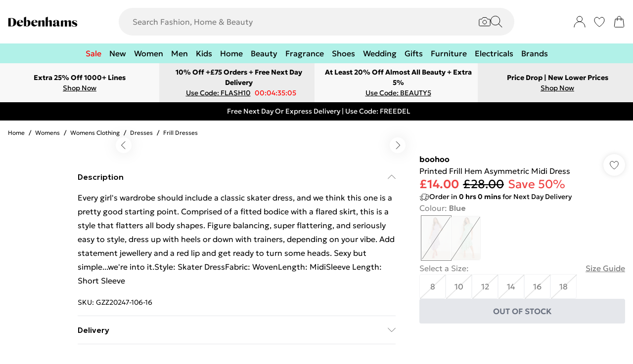

--- FILE ---
content_type: application/javascript
request_url: https://www.debenhams.com/build/_shared/chunk-IYPTONXB.js
body_size: 333
content:
import{a as d}from"/build/_shared/chunk-62YMY6VW.js";import{a as p}from"/build/_shared/chunk-FONEQPGK.js";import{a as m}from"/build/_shared/chunk-GO7ZLB6L.js";import{b as s}from"/build/_shared/chunk-GCFR4GCS.js";import{a as v}from"/build/_shared/chunk-NXXV73JV.js";import{c as g}from"/build/_shared/chunk-Q3IECNXJ.js";var t=g(v());var l=()=>/Mobi/i.test(window.navigator.userAgent)?"mobile":"desktop",D=({pageCategory:o,subCategory:n})=>{let{user:e}=(0,t.useContext)(d),i=(0,t.useContext)(m),a=s();(0,t.useEffect)(()=>{let r=window.location.href,c=document.referrer;if(o&&r!==c){let f=l();p({event:"beforeSnippet",page:{pageCategory:o,...n&&{subCategory:n},environment:"",fieldTimestamp:Date.now(),pageReferrer:c,currencyCode:(i==null?void 0:i.currency)||"GBP",url:r},user:{countryStore:"united kingdom",deviceType:f,loggedInStatus:e&&!(e!=null&&e.guest),...e&&!(e!=null&&e.guest)&&{gender:(e==null?void 0:e.gender)||"",userEmailAddress:e==null?void 0:e.email,userId:e==null?void 0:e.id}}})}},[o,n,a])};export{D as a};


--- FILE ---
content_type: application/javascript; charset=utf-8
request_url: https://try.abtasty.com/f4e8839eacae8fd0253fd1feb37b2491.js
body_size: 2907
content:
/* Created: 2026/01/29 14:55:03 UTC version: latest */(()=>{"use strict";var e={648(e,a,r){r.d(a,{FF:()=>u,NI:()=>j,Nw:()=>i,SW:()=>l,fH:()=>y,vV:()=>p});const t="info::",n="error::",o="warning::",c="verbose::",s="success::",f={allowed:document.cookie.indexOf("abTastyDebug=")>=0};function i(){f.allowed=!0}function d(){const e=!window.abTastyStopLog;return(f.allowed||window.abTastyDebug)&&e}function b(e,a,r,...t){d()&&a(`%c [AB Tasty Debug mode] %c ${e}`,"background: #222; color: #bada55; padding: 3px; border-radius: 5px 0px 0px 5px;",`${r} padding: 3px; border-radius: 0px 5px 5px 0px;`,...t)}function l(...e){b(s,console.info,"background: green; color: white;",...e)}function u(...e){b(o,console.warn,"background: orange; color: white;",...e)}function j(...e){b(c,console.debug,"background: pink; color: white;",...e)}function p(...e){b(n,console.error,"background: red; color: white;",...e)}function y(...e){b(t,console.info,"background: blue; color: white;",...e)}},6361(e,a,r){r.d(a,{_:()=>n});var t=r(648);async function n(e){try{return await e()}catch(a){try{return(0,t.FF)("Chunk failed to be loaded asynchronously. Retrying...",a),await e()}catch(e){throw(0,t.vV)("Chunk failed to be loaded asynchronously. Retry failed.",e),e}}}},6883(e,a,r){r.d(a,{r:()=>t});const t=e=>{if(window.abTastyNoRandomHit)return!0;if(0===e)return!1;return 1===Math.floor(Math.random()*e)+1}},7795(e,a,r){r.d(a,{Rh:()=>o,iU:()=>c,lK:()=>s});var t=r(648),n=r(6883);const o="abtasty-execution-started",c=()=>window.performance.getEntriesByName(o).length>0,s=()=>{try{if(!(0,n.r)(1e3)||c())return;window.performance.mark(o)}catch(e){(0,t.FF)("Can't start execution time performance measure due to:",e.message)}}}},a={};function r(t){var n=a[t];if(void 0!==n)return n.exports;var o=a[t]={exports:{}};return e[t](o,o.exports,r),o.exports}r.m=e,r.H={},r.G=e=>{Object.keys(r.H).map(a=>{r.H[a](e)})},r.d=(e,a)=>{for(var t in a)r.o(a,t)&&!r.o(e,t)&&Object.defineProperty(e,t,{enumerable:!0,get:a[t]})},r.f={},r.e=(e,a)=>Promise.all(Object.keys(r.f).reduce((t,n)=>(r.f[n](e,t,a),t),[])),r.u=e=>223===e?"shared/commons.da270bceb96c948905e2.js":792===e?"f4e8839eacae8fd0253fd1feb37b2491/main.125b0c096a42b24e1d24.js":153===e?"shared/analytics.c12c50e647ccfa9fcf53.js":693===e?"shared/me.56490845629cd5ac3849.js":531===e?"f4e8839eacae8fd0253fd1feb37b2491/variation-js-1762078-5674423-async-js.b4a81ea21b302d22439a.js":870===e?"f4e8839eacae8fd0253fd1feb37b2491/variation-js-1777906-5718685-async-js.eee8e84286ad29b6dfad.js":539===e?"f4e8839eacae8fd0253fd1feb37b2491/variation-js-1831574-5868903-async-js.3d6bd0b8fc4e6306a5d6.js":943===e?"f4e8839eacae8fd0253fd1feb37b2491/variation-js-1831575-5868902-async-js.67d3b19537fa6007c24c.js":655===e?"f4e8839eacae8fd0253fd1feb37b2491/variation-js-1831576-5868901-async-js.67e89d2d526a85f10216.js":422===e?"f4e8839eacae8fd0253fd1feb37b2491/variation-js-1837037-5883073-async-js.419bb72d351fb3338c09.js":683===e?"f4e8839eacae8fd0253fd1feb37b2491/variation-js-1903608-6054796-async-js.f04b2886c2de21d769f5.js":110===e?"f4e8839eacae8fd0253fd1feb37b2491/variation-js-1903608-6054816-async-js.2f59cc217f966e502793.js":556===e?"f4e8839eacae8fd0253fd1feb37b2491/variation-js-1903608-6054825-async-js.a295bc782964863ab306.js":330===e?"f4e8839eacae8fd0253fd1feb37b2491/variation-js-1903608-6054830-async-js.622ad77613ecf561ed93.js":701===e?"f4e8839eacae8fd0253fd1feb37b2491/variation-js-1903608-6054840-async-js.7bed3eb1d8e7cd243d6b.js":78===e?"f4e8839eacae8fd0253fd1feb37b2491/variation-js-1916607-6088405-async-js.8e2f4f5d57c195837b80.js":699===e?"f4e8839eacae8fd0253fd1feb37b2491/variation-js-1922196-6102005-async-js.2599178520684291c398.js":54===e?"f4e8839eacae8fd0253fd1feb37b2491/variation-js-1932286-6123525-async-js.909583286e7a0edc20ff.js":476===e?"f4e8839eacae8fd0253fd1feb37b2491/variation-js-1941563-6148117-async-js.26dea6116c661a5b5b1b.js":727===e?"f4e8839eacae8fd0253fd1feb37b2491/variation-js-1953637-6179919-async-js.2abf127dd8456622ca37.js":192===e?"f4e8839eacae8fd0253fd1feb37b2491/variation-js-1955413-6184439-async-js.bea1279872c572c68d6b.js":684===e?"f4e8839eacae8fd0253fd1feb37b2491/variation-js-1956192-6186454-async-js.ddee81a331b574a1fef7.js":468===e?"f4e8839eacae8fd0253fd1feb37b2491/variation-js-1956193-6186455-async-js.cfecaf1f24369e4926a1.js":469===e?"f4e8839eacae8fd0253fd1feb37b2491/variation-js-1956248-6186648-async-js.44dd648d948657ae40da.js":449===e?"f4e8839eacae8fd0253fd1feb37b2491/variation-js-1958003-6191746-async-js.4016346cadac99a29d5c.js":706===e?"f4e8839eacae8fd0253fd1feb37b2491/variation-js-1958003-6191747-async-js.017cd57e52d55c1fc9aa.js":813===e?"f4e8839eacae8fd0253fd1feb37b2491/variation-js-1963169-6205859-async-js.7a113a3b0bfe2e672a89.js":959===e?"f4e8839eacae8fd0253fd1feb37b2491/variation-js-1963170-6205860-async-js.f103c5065679c56659fd.js":void 0,r.o=(e,a)=>Object.prototype.hasOwnProperty.call(e,a),(()=>{var e={},a="tag:";r.l=(t,n,o,c,s)=>{if(e[t])e[t].push(n);else{var f,i;if(void 0!==o)for(var d=document.getElementsByTagName("script"),b=0;b<d.length;b++){var l=d[b];if(l.getAttribute("src")==t||l.getAttribute("data-webpack")==a+o){f=l;break}}f||(i=!0,(f=document.createElement("script")).charset="utf-8",r.nc&&f.setAttribute("nonce",r.nc),f.setAttribute("data-webpack",a+o),s&&f.setAttribute("fetchpriority",s),f.src=t),e[t]=[n];var u=(a,r)=>{f.onerror=f.onload=null,clearTimeout(j);var n=e[t];if(delete e[t],f.parentNode&&f.parentNode.removeChild(f),n&&n.forEach(e=>e(r)),a)return a(r)},j=setTimeout(u.bind(null,void 0,{type:"timeout",target:f}),12e4);f.onerror=u.bind(null,f.onerror),f.onload=u.bind(null,f.onload),i&&document.head.appendChild(f)}}})(),r.r=e=>{"undefined"!=typeof Symbol&&Symbol.toStringTag&&Object.defineProperty(e,Symbol.toStringTag,{value:"Module"}),Object.defineProperty(e,"__esModule",{value:!0})},(()=>{var e;globalThis.importScripts&&(e=globalThis.location+"");var a=globalThis.document;if(!e&&a&&(a.currentScript&&"SCRIPT"===a.currentScript.tagName.toUpperCase()&&(e=a.currentScript.src),!e)){var t=a.getElementsByTagName("script");if(t.length)for(var n=t.length-1;n>-1&&(!e||!/^http(s?):/.test(e));)e=t[n--].src}if(!e)throw new Error("Automatic publicPath is not supported in this browser");e=e.replace(/^blob:/,"").replace(/#.*$/,"").replace(/\?.*$/,"").replace(/\/[^\/]+$/,"/"),r.p=e})(),(()=>{var e={190:0};r.f.j=(a,t,n)=>{var o=r.o(e,a)?e[a]:void 0;if(0!==o)if(o)t.push(o[2]);else{var c=new Promise((r,t)=>o=e[a]=[r,t]);t.push(o[2]=c);var s=r.p+r.u(a),f=new Error;r.l(s,t=>{if(r.o(e,a)&&(0!==(o=e[a])&&(e[a]=void 0),o)){var n=t&&("load"===t.type?"missing":t.type),c=t&&t.target&&t.target.src;f.message="Loading chunk "+a+" failed.\n("+n+": "+c+")",f.name="ChunkLoadError",f.type=n,f.request=c,o[1](f)}},"chunk-"+a,a,n)}},r.H.j=a=>{if(!r.o(e,a)||void 0===e[a]){e[a]=null;var t=document.createElement("link");t.charset="utf-8",r.nc&&t.setAttribute("nonce",r.nc),t.rel="preload",t.as="script",t.href=r.p+r.u(a),document.head.appendChild(t)}};var a=(a,t)=>{var n,o,[c,s,f]=t,i=0;if(c.some(a=>0!==e[a])){for(n in s)r.o(s,n)&&(r.m[n]=s[n]);if(f)f(r)}for(a&&a(t);i<c.length;i++)o=c[i],r.o(e,o)&&e[o]&&e[o][0](),e[o]=0},t=globalThis.webpackChunktag=globalThis.webpackChunktag||[];t.forEach(a.bind(null,0)),t.push=a.bind(null,t.push.bind(t))})(),(()=>{var e={792:[693]};r.f.preload=a=>{var t=e[a];Array.isArray(t)&&t.map(r.G)}})();var t=r(648),n=r(6361),o=r(7795);(async()=>((0,o.lK)(),(window.ABTastyTagPerforming||window.ABTasty?.started)&&(0,t.FF)("AB Tasty's Tag is already performing or started. If you think that's an issue, please check your tag implementation."),window.ABTastyTagPerforming=!0,await(0,n._)(()=>Promise.all([r.e(223,"high"),r.e(792,"high")]).then(r.bind(r,602)))))().then(e=>e.mainTag("2026/01/29 14:55:03 UTC")).catch(e=>{(0,t.vV)("AB Tasty's Tag can't be loaded. Caused by:",e)})})();

--- FILE ---
content_type: application/javascript; charset=utf-8
request_url: https://try.abtasty.com/f4e8839eacae8fd0253fd1feb37b2491/main.125b0c096a42b24e1d24.js
body_size: 61151
content:
(globalThis.webpackChunktag=globalThis.webpackChunktag||[]).push([[792],{20(e,t,n){"use strict";n.d(t,{A5:()=>r,h3:()=>o,ho:()=>d,ws:()=>u});var i=n(7386),a=n(2484);function s(e,t,n){const a=((0,i.E)()||{})[`${e}`]||[],s=a.length;return a.map(e=>{const i=function(e,t,n){const i=t||50;return e*(i/100)+(100-i)/n}(e.traffic,n,s),a=function(e,t){return e*((t||100)/100)}(i,t);return{...e,traffic:a}})}function o(e,t,n){return s(e,t,n).filter(({id:e})=>e!==i.Cy)}function r(e,t,n){return s(e,t,n).find(({id:e})=>e===i.Cy)}const c="ABTastyPreviousDynamicAllocation",d=e=>JSON.parse(a.Ks.getItem(a.Sd,c)||"{}")[e]||null,u=(e,t)=>{const n={...JSON.parse(a.Ks.getItem(a.Sd,c)||"{}"),[e]:t};a.Ks.setItem(a.Sd,c,JSON.stringify(n))}},81(e,t){"use strict";var n,i,a,s,o;t.Q$=t.Y0=t.$f=t.o3=void 0,function(e){e.analytics="analytics",e.identifier="index",e.initiator="initiator",e.ferWebSdk="ferWebSdk",e.manifest="manifest",e.commons="commons",e.main="main",e.modificationEngine="me",e.jquery="jquery",e.recos="recos",e.crossDomainIframe="cross-domain-iframe",e.fakeAd1="-banner-ad.abt",e.fakeAd2="banner-ads-abt",e.fakeAd3="static-ad-abt"}(n||(t.o3=n={})),function(e){e.IDENTIFIER="identifier",e.INITIATOR="initiator",e.CLIENT="client",e.JSON="json",e.MANIFEST="manifest",e.SHARED="shared"}(i||(t.$f=i={})),t.Y0={javascript:".js",typescript:".ts",gzip:".gz",json:".json",map:".map",html:".html"},function(e){e.accountJs="accountJs",e.consentJs="consentJs",e.fragmentJs="fragment-",e.customAnalytics="custom-analytics-",e.campaignJs="campaign-js-",e.variationJs="variation-js-",e.scopeJs="scope-js-",e.triggerJs="trigger-js-",e.componentJs="component-js-",e.integration="integration-",e.widgetConfigJs="widget-config-js-",e.recosCustom="custom"}(a||(t.Q$=a={})),function(e){e.Account="globalAccountCode",e.Consent="consentCustomCode",e.Fragment="globalFragmentCode",e.Widget="widgetCode",e.Variation="variationModificationCode",e.Campaign="campaignGlobalCode",e.Scope="campaignScopeCode",e.Trigger="campaignTriggerCode",e.Analytics="campaignCustomIntegration",e.Component="campaignComponentCode",e.Integration="integrationCode",e.WidgetConfig="widgetConfigCode",e.Recos="recosConfig"}(s||(s={})),function(e){e.widgets="widgets",e.recos="recos"}(o||(o={})),n.crossDomainIframe,t.Y0.html,n.fakeAd1,t.Y0.javascript,n.fakeAd2,t.Y0.javascript,n.fakeAd3,t.Y0.javascript},88(e,t,n){"use strict";n.d(t,{DC:()=>c,Qm:()=>d,Yx:()=>a,fm:()=>s,nf:()=>o,to:()=>r});n(648);var i=n(2484);function a(e,t,n=100){!0===e()?t():setTimeout(()=>{a(e,t,n)},n)}function s(e,t=16,n){let i;return new Promise((a,s)=>{const o=()=>e()?a(!0):i=setTimeout(o,t);o(),n&&setTimeout(()=>{clearTimeout(i),s(!0)},n)})}function o(e,t,n){e===i.b1?sessionStorage.setItem(t,n):localStorage.setItem(t,n)}function r(e,t){return e===i.b1?sessionStorage.getItem(t):localStorage.getItem(t)}function c(e,t){e===i.b1?sessionStorage.removeItem(t):localStorage.removeItem(t)}function d(e){window.addEventListener("pageshow",t=>{t.persisted&&e()})}},108(e,t){"use strict";var n,i;t.gp=t.Ey=void 0,function(e){e.anyCookie="any_cookie",e.customJs="custom_js",e.didomi="didomi",e.disabled="disabled",e.specificCookie="specific_cookie",e.thirdParty="third_party",e.userAction="user_action",e.customEvent="custom_event",e.shopify="shopify"}(n||(t.Ey=n={})),function(e){e[e.test=1]="test",e[e.perso=2]="perso",e[e.redirection=4]="redirection",e[e.aa=8]="aa",e[e.patch=16]="patch",e[e.rm_no_private_data=32]="rm_no_private_data",e[e.rm_private_data=64]="rm_private_data"}(i||(t.gp=i={}))},117(e,t,n){"use strict";n.d(t,{X:()=>o});var i=n(721),a=n(427);const s=(0,i.c)((e,t)=>null==t||t!=t?e:t),o=(0,i.c)((e,t,n)=>s(e,(0,a.A)(t,n)))},189(e,t,n){var i={"./variation-js-1762078-5674423.async.js":[1455,531],"./variation-js-1777906-5718685.async.js":[7434,870],"./variation-js-1831574-5868903.async.js":[3647,539],"./variation-js-1831575-5868902.async.js":[2027,943],"./variation-js-1831576-5868901.async.js":[1419,655],"./variation-js-1837037-5883073.async.js":[8474,422],"./variation-js-1903608-6054796.async.js":[6479,683],"./variation-js-1903608-6054816.async.js":[5354,110],"./variation-js-1903608-6054825.async.js":[1872,556],"./variation-js-1903608-6054830.async.js":[3774,330],"./variation-js-1903608-6054840.async.js":[6473,701],"./variation-js-1916607-6088405.async.js":[4474,78],"./variation-js-1922196-6102005.async.js":[3751,699],"./variation-js-1932286-6123525.async.js":[7762,54],"./variation-js-1941563-6148117.async.js":[6544,476],"./variation-js-1953637-6179919.async.js":[176,727],"./variation-js-1955413-6184439.async.js":[692,192],"./variation-js-1956192-6186454.async.js":[440,684],"./variation-js-1956193-6186455.async.js":[9536,468],"./variation-js-1956248-6186648.async.js":[337,469],"./variation-js-1958003-6191746.async.js":[3285,449],"./variation-js-1958003-6191747.async.js":[9102,706],"./variation-js-1963169-6205859.async.js":[4865,813],"./variation-js-1963170-6205860.async.js":[9707,959]};function a(e){if(!n.o(i,e))return Promise.resolve().then(()=>{var t=new Error("Cannot find module '"+e+"'");throw t.code="MODULE_NOT_FOUND",t});var t=i[e],a=t[0];return n.e(t[1]).then(()=>n(a))}a.keys=()=>Object.keys(i),a.id=189,e.exports=a},427(e,t,n){"use strict";n.d(t,{A:()=>i});const i=(0,n(721).c)((e,t)=>e.reduce((e,t)=>e?e[t]:void 0,t))},602(e,t,n){"use strict";n.r(t),n.d(t,{mainTag:()=>c});var i=n(648),a=n(1134),s=n(8353),o=n(6381),r=n(3337);const c=e=>{(new o.k).initCustomEventState();const t=(0,a.yn)();(function(){try{const{accountIframeException:e,identifier:t}=(0,a.F5)();if(!e&&window.top!==window.self&&"object"==typeof window.top?.ABTasty&&window.top.ABTasty.accountData.accountSettings.identifier===t)return!1}catch(e){}return!0})()&&((0,i.fH)("Starting execution...",t),(0,s.FZ)(t),(0,r.Jr)()&&(0,r.i9)()(e))}},721(e,t,n){"use strict";function i(e,t=[]){return(...n)=>{const a=e.length,s=e=>"__missing__"===e,o=t.map(e=>s(e)&&n.length>0?n.shift():e).concat(n);return o.filter(e=>!s(e)).length<a?i(e,o):e(...o)}}n.d(t,{c:()=>i})},918(e,t,n){"use strict";n.d(t,{k:()=>a});var i=n(648);function a(e,{attributes:t,callback:n}={}){if(!e)return void(0,i.vV)('appendScript called with missing "src" parameter');const a=document.getElementsByTagName("head")[0],s=document.createElement("script");return n&&(s.onload=n),s.setAttribute("type","text/javascript"),s.setAttribute("src",e),t&&Object.entries(t).forEach(([e,t])=>{s.setAttribute(e,t)}),a.appendChild(s),s}},977(e,t){"use strict";var n,i,a,s,o,r;t.SC=t.Vd=t.fH=t.JP=t.qA=t.cz=void 0,function(e){e.aa="aa",e.ab="ab",e.multipage="multipage",e.multivariate="multivariate",e.mastersegment="mastersegment",e.subsegment="subsegment"}(n||(t.cz=n={})),function(e){e.simplePersonalization="sp",e.multipagePersonalization="mpp",e.multiexperiencePersonalization="mep",e.patch="patch",e.multipageTest="mpt",e.multivariate="mvt"}(i||(t.qA=i={})),function(e){e.aaTest="aa",e.redirection="redirection",e.patch="patch"}(a||(t.JP=a={})),function(e){e.any="any",e.once="once",e.oncePerSession="once_per_session",e.regular="regular"}(s||(t.fH=s={})),function(e){e.day="day",e.week="week",e.session="session"}(o||(t.Vd=o={})),function(e){e.all="all",e.some="some"}(r||(t.SC=r={}))},1134(e,t,n){"use strict";n.d(t,{$E:()=>m,AU:()=>g,B9:()=>S,Bz:()=>h,F5:()=>u,Fc:()=>s,Ut:()=>o,bA:()=>E,c4:()=>l,cR:()=>A,iN:()=>c,m_:()=>d,yn:()=>r});var i=n(9225);const a={accountSettings:{id:50023,identifier:"f4e8839eacae8fd0253fd1feb37b2491",accountName:"Debenhams",frameworkVersion:"latest",pack:"premium",quota:0,useChina:!1,toleranceParams:[],toleranceRegex:null,omnitureIntegration:0,accountIframeException:!1,runAsThread:!1,addJquery:!1,jqueryVarName:null,ajaxAutoReload:!0,excludeIE:!0,hashMrasnAllowed:!0,globalCodeOnDocReady:!0,customCookieDomain:null,customCookiePath:"/",isSecureCookie:!1,oneVisitorOneTest:!1,cookieLifespan:13,waitForConsent:{data:null,campaignRestrictions:{test:!0,perso:!0,redirection:!0,aa:!0,patch:!0,rm_no_private_data:!0,rm_private_data:!0},mode:"disabled"},storageMode:"cookies",datalayerVariable:"utag_data",datalayerMaxToSend:100,tealiumAccountName:null,tealiumProfileName:null,apiTokenWeborama:null,getAlwaysWeborama:null,kruxNamespace:null,cookielessEnabled:!1,byoidConfig:!1,emotionsAiPack:null,recoAndMerchId:null,wandzAiId:null,sampling:100,authorizedDomains:["debenhams.com","debenhamspayplus.com"],ferAccountId:null},accountRights:{recoAndMerchEnabled:!1,wandzAiEnabled:!1},tests:{1418343:{name:"Hide Pills On Dyson PLP",traffic:100,type:"ab",sub_type:"patch",parentID:0,dynamicTrafficModulation:50,dynamicTestedTraffic:100,priority:0,size:2,mutationObserverEnabled:!1,displayFrequencyType:"any",codeOnDomReady:!0,isHashAllocationEnabled:!0,m2eStartRange:0,segmentMode:"some",triggerMode:"some",languageState:"legacy",scopes:{urlScope:[{include:!0,condition:10,value:"https://www.debenhams.com/categories/brands-dyson"},{include:!0,condition:10,value:"https://www.debenhams.com/categories/warehouse-wk46-2024"},{include:!0,condition:10,value:"https://www.debenhams.com/categories/wk27-trending-deals"}],testId:1418343,qaUrlParameterEnabled:!1},campaignHash:"7c26b82211d1ee562a31fa594b4b99c9",id:1418343,additionalType:"patch",isAsync:!0,asyncVariationInfoById:{1762078:{id:1762078,traffic:100,name:"Variation 1"}},runWithoutConsent:!0},1430496:{name:"PATCH - FIX - Product Descriptions - Disclaimer",traffic:100,type:"ab",sub_type:"patch",parentID:0,dynamicTrafficModulation:50,dynamicTestedTraffic:100,priority:0,size:15,mutationObserverEnabled:!0,displayFrequencyType:"any",codeOnDomReady:!0,isHashAllocationEnabled:!0,m2eStartRange:0,segmentMode:"some",triggerMode:"some",languageState:"legacy",scopes:{urlScope:[{include:!0,condition:10,value:"https://www.debenhams.com/product/homcom-folding-kids-electric-scooter-7-14-adjustable-battery-power-pu-wheels_p-003149cd-da84-4fd7-bf9d-924c169be905?colour=Black"},{include:!0,condition:10,value:"https://www.debenhams.com/product/homcom-folding-electric-scooter-120w-e-scooter-with-three-mode-led-headlight_p-e134f968-117d-4639-a65f-7cd4d8c49851?colour=Blue"},{include:!0,condition:10,value:"https://www.debenhams.com/product/homcom-120w-electric-scooter-w-rear-break---blue_p-d0a3778e-ee78-422a-927e-c1c886d672ac?colour=Blue"},{include:!0,condition:10,value:"https://www.debenhams.com/product/homcom-folding-kick-scooter-teens-adult-ride-on-adjustable-2-big-wheels-white_p-6ca92dde-9015-4da9-b9ad-8be7b7dac379?colour=White"},{include:!0,condition:10,value:"https://www.debenhams.com/product/homcom-folding-ride-on-powered-scooter-w-warning-bell-for-age-4-14-years_p-a96485f2-6917-45f6-b211-242b7e9c4e35?colour=Red"},{include:!0,condition:10,value:"https://www.debenhams.com/product/homcom-120w-electric-scooter-w-rear-break---pink_p-0fb86914-1070-4755-b8a7-b55921fb0deb?colour=Pink"},{include:!0,condition:10,value:"https://www.debenhams.com/product/homcom-electric-scooter-120w-e-scooter-w-battery-level-display-rear-brake---black_p-4605ebdb-ddc6-4c04-9041-26630e390200?colour=Black"},{include:!0,condition:10,value:"https://www.debenhams.com/product/alivio-350w-foldable-electric-scooter-with-double-brake-waterproof-body-8-5-honeycomb-tires_p-594e5f77-7d02-4849-8032-8f5b7b5c4519?colour=Black"},{include:!0,condition:10,value:"https://www.debenhams.com/product/sportnow-folding-electric-scooter-w-led-lights-and-display-pink_p-0a20ba78-1b61-4e76-b5e2-04ef2c06ca83?colour=Pink"},{include:!0,condition:10,value:"https://www.debenhams.com/product/sportnow-folding-electric-scooter-w-led-lights-and-display-black_p-29b7f95e-8305-4cf9-a060-815b6598708e?colour=Black"},{include:!0,condition:10,value:"https://www.debenhams.com/product/sportnow-folding-electric-scooter-w-led-lights-and-display-gold-tone_p-0de07f81-4638-4e25-b469-1f1b9b35522c?colour=Gold"},{include:!0,condition:10,value:"https://www.debenhams.com/product/alivio-350w-foldable-electric-scooter-with-double-brake-waterproof-body-8-5-honeycomb-tires-105-x-43-x-115cm_p-38cedf40-fa03-46fd-8afe-1ebe7065a05f?colour=Black"},{include:!0,condition:10,value:"https://www.debenhams.com/product/razor-razor-pocket-mod-capri-miniature-euro-style-electric-scooter-for-ages-8-vintage-inspired-design-high-low-speed-switch-up-to-80-minutes-ride-time_p-146ced85-6f0a-41e7-90b5-bac9241df92d?colour=Pink"},{include:!0,condition:10,value:"https://www.debenhams.com/product/sportnow-folding-electric-scooter-w-led-lights-and-display-red_p-ca2900cf-5595-4f0d-97da-7bf99de73d9c?colour=Red"},{include:!0,condition:10,value:"https://www.debenhams.com/product/sportnow-folding-electric-scooter-w-led-lights-and-display-blue_p-2336c92d-9584-4c9c-b337-da08e467cda4?colour=Blue"},{include:!0,condition:10,value:"https://www.debenhams.com/product/riley-scooters-rs2-electric-scooter--350w_p-400a9ed2-b497-456b-8725-41eb59af3b0a?colour=Black"},{include:!0,condition:10,value:"https://www.debenhams.com/product/riley-scooters-rs3-electric-scooter--350w_p-3f90feaa-df20-4cd5-93f4-7bee6da61a79?colour=Black"},{include:!0,condition:10,value:"https://www.debenhams.com/product/riley-scooters-rs1-electric-scooter--350-w_p-72c7f368-aca7-461a-822b-b4c5a3d892ef?colour=Black"},{include:!0,condition:10,value:"https://www.debenhams.com/product/costway-6v-electric-ride-on-car-battery-powered-quad-bike-atv-vehicle-toy-w-headlight_p-4f106407-7273-43a6-bb0b-23361b14e75d?colour=Blue"},{include:!0,condition:10,value:"https://www.debenhams.com/product/outdoortoys-electric-ride-on-scooter-with-trailer_p-a5d55b92-df87-44bf-9ec0-c58c56b76b31?colour=Black"},{include:!0,condition:10,value:"https://www.debenhams.com/product/costway-kids-ride-on-cartoy-6v-battery-toddler-electric-ride-on-truck-gliding-scooter_p-09ff6dea-2186-4fda-9540-930d21898937?colour=White"},{include:!0,condition:10,value:"https://www.debenhams.com/product/costway-ride-on-motorcycle-toddlers-6v-electric-toy-bike-withtraining-wheels_p-b251d7ba-fce0-44bc-b111-a7f0b8d84278?colour=Pink"},{include:!0,condition:10,value:"https://www.debenhams.com/product/homcom-6v-electric-quad-bike-2-5km-h-kids-ride-on-atv-for-18-36-months_p-f8910894-3666-42dd-9b73-707c1fb52722?colour=Pink"},{include:!0,condition:10,value:"https://www.debenhams.com/product/costway-ride-on-motorcycle-toddlers-6v-electric-toy-bike-withtraining-wheels_p-b251d7ba-fce0-44bc-b111-a7f0b8d84278?colour=Pink"},{include:!0,condition:10,value:"https://www.debenhams.com/product/costway-ride-on-motorcycle-toddlers-6v-electric-toy-bike-w-training-wheels_p-cdce1723-f23e-48d0-9a1d-e5684b37bb1b?colour=Blue"},{include:!0,condition:10,value:"https://www.debenhams.com/product/costway-ride-on-motorcycle-toddlers-6v-electric-toy-bike-w-training-wheels_p-788bebc2-a412-40ba-8dc5-20dcd785993a?colour=Red"},{include:!0,condition:10,value:"https://www.debenhams.com/product/outdoortoys-special-edition-renegade-mk250-kids-24v-electric-dirt-bike---fire_p-6485d1b1-e713-40be-adf6-d587c19ff418?colour=Red"},{include:!0,condition:10,value:"https://www.debenhams.com/product/aiyaplay-honda-licensed-kids-quad-bike-6v-electric-ride-on-atv-toy-for-1-5-3-years_p-10b1cb35-c431-459c-bd74-af35d18ab0e7?colour=Pink"},{include:!0,condition:10,value:"https://www.debenhams.com/product/homcom-6v-kids-electric-ride-on-car-toddlers-quad-bike-atv-toy-for-18-36-months_p-c64d1bf3-31aa-438b-89f8-2470d6072545?colour=Red"},{include:!0,condition:10,value:"https://www.debenhams.com/product/costway-6v-electric-ride-on-car-battery-powered-quad-bike-atv-vehicle-toy-w-headlight_p-4f106407-7273-43a6-bb0b-23361b14e75d?colour=Blue"},{include:!0,condition:10,value:"https://www.debenhams.com/product/homcom-6v-kids-electric-ride-on-car-atv-toy-quad-bike-forward-reverse-functions_p-b5b79da9-7e9a-4587-9fa4-acff21e1c478?colour=Pink"},{include:!0,condition:10,value:"https://www.debenhams.com/product/homcom-6v-kids-electric-ride-on-car-atv-toy-quad-bike-for-18-36-months_p-20e2b640-2327-4052-80e9-c6a2edc46f77?colour=White"},{include:!0,condition:10,value:"https://www.debenhams.com/product/gymax-12v-ride-on-tractor-electric-toy-car-with-remote-control-lights-horn_p-bc916a36-4e73-4a0a-a389-4fdf6becd817?colour=Green"},{include:!0,condition:10,value:"https://www.debenhams.com/product/huffy-disney-princess-bubble-quad-electric-children-s-ride-on-19239w_p-564192c8-cc16-4a90-818b-0be0de8947ac?colour=Multi"},{include:!0,condition:10,value:"https://www.debenhams.com/product/huffy-marvel-comics-spider-man-motorcycle-electric-children-s-ride-on_p-0d66749a-849c-4242-a77a-9c68a929559d?colour=Multi"},{include:!0,condition:10,value:"https://www.debenhams.com/product/huffy-disney-frozen-bubble-quad-electric-children-s-ride-on-19271w_p-005cac16-1f31-42c8-9398-a9ef348aaafe?colour=Multi"},{include:!0,condition:10,value:"https://www.debenhams.com/product/zinc-formula-e-scout-kids-electric-scooter_p-932f60cc-de1d-440b-98a7-2234ad0e7d93?colour=Black&size=One+Size&istCompanyId=76f7277d-6e78-4dc2-aaff-1eb77fae16b0&istFeedId=258a4886-8f3c-47ef-9369-d1eda8d84501&istItemId=qwaampxti&istBid=t&srsltid=AfmBOorU15GIGJXn7wlHmatU_eImIQd8Jg6IuLvBeMfUEyrGTOjisBwleT4&gQT=1"},{include:!0,condition:10,value:"https://www.debenhams.com/product/hy-pro-zinc-identity-two-wheeled-folding-light-up-scooter---pink_p-250564c9-1c73-4787-ad5a-caacfab46ae5?colour=Pink"},{include:!0,condition:10,value:"https://www.debenhams.com/product/hy-pro-zinc-identity-two-wheeled-folding-light-up-scooter---green_p-725290f1-9f5a-4152-b85e-43237fe3b7fe?colour=Green"},{include:!0,condition:10,value:"https://www.debenhams.com/product/hy-pro-zinc-bmx-scooter---neochrome_p-ae19e266-1913-421c-9eca-fd68a7a2724e?colour=Multi"},{include:!0,condition:10,value:"https://www.debenhams.com/product/hy-pro-zinc-kids-3-wheel-t-motion-shine-scooter---blue_p-83726904-a1a2-497a-b580-d28a8fd61c23?colour=Blue"},{include:!0,condition:10,value:"https://www.debenhams.com/product/hy-pro-zinc-verge-pro-commuter-scooter---black-green_p-5d17db9c-7bc4-4fec-a2e3-3d3546d15f5c?colour=Multi"},{include:!0,condition:10,value:"https://www.debenhams.com/product/hy-pro-zinc-two-wheeled-folding-light-up-explorer-scooter---dino_p-b0b5498c-cf5b-42d9-b838-932aeddf8ef2?colour=Green"},{include:!0,condition:10,value:"https://www.debenhams.com/product/hy-pro-zinc-verge-pro-commuter-scooter---orange-purple_p-6ce4cb18-94b4-47ff-8a7f-62d77ab67388?colour=Orange"},{include:!0,condition:10,value:"https://www.debenhams.com/product/hy-pro-zinc-two-wheel-folding-rider-scooter_p-5bf8a4a0-6592-4391-ac52-1086e710c3e0?colour=White"},{include:!0,condition:10,value:"https://www.debenhams.com/product/zinc-formula-e-scout-kids-electric-scooter_p-932f60cc-de1d-440b-98a7-2234ad0e7d93?colour=Black"},{include:!0,condition:10,value:"https://www.debenhams.com/product/zinc-formula-e-gz3-500w-electric-scooter_p-2faf7b89-01f5-476c-9501-8a40262f2f40?colour=Black"},{include:!0,condition:10,value:"https://www.debenhams.com/product/zinc-spirit-kids-electric-scooter---unicorn_p-58f9c0f5-8d82-475e-a256-29ac9cd3ace0?colour=Pink"},{include:!0,condition:10,value:"https://www.debenhams.com/product/zinc-formula-e-venture-electric-seated-scooter_p-f388fb5e-31ef-47b4-b4b9-ed931adf7150?colour=Black"},{include:!0,condition:10,value:"https://www.debenhams.com/product/zinc-velocity-folding-500w-electric-scooter---silver_p-748665de-bdcb-478d-ba78-6f3a2ccbecb9?colour=Silver"},{include:!0,condition:10,value:"https://www.debenhams.com/product/zinc-liberty-350w-seated-electric-scooter_p-39a1f920-34c1-4e68-91c7-5a70b3c75023?colour=Black"},{include:!0,condition:10,value:"https://www.debenhams.com/product/zinc-spirit-kids-electric-scooter---black_p-e807cbd2-926c-4c93-b47b-af0137ecb9b2?colour=Black"},{include:!0,condition:10,value:"https://www.debenhams.com/product/zinc-light-up-three-wheeled-explorer-scooter-for-kids_p-667efbce-ce0a-4e5a-a47c-a0f5fb335e50?colour=Blue"},{include:!0,condition:10,value:"https://www.debenhams.com/product/zinc-formula-e-scout-kids-electric-scooter---troque-edition_p-318cd240-0479-453f-9adf-558c2783bb7f?colour=Black"},{include:!0,condition:10,value:"https://www.debenhams.com/product/zinc-three-wheeled-folding-scooter---ocean-blue_p-fc6b0b9f-ad93-439f-aabe-c93b55056be9?colour=Blue"},{include:!0,condition:10,value:"https://www.debenhams.com/product/zinc-shine-led-folding-scooter_p-5e4f8a47-9cf3-4fe7-aa5c-437e6d800c9c?colour=Pink"},{include:!0,condition:10,value:"https://www.debenhams.com/product/zinc-sparkle-3-wheels-scooter_p-91a19409-2860-4f95-8168-5e5a5a7f3285?colour=Yellow"},{include:!0,condition:10,value:"https://www.debenhams.com/product/zinc-velocity-2-0_p-c3ec6527-fe2e-4108-82a7-b7f0a4812a8b?colour=Black"},{include:!0,condition:10,value:"https://www.debenhams.com/product/8tev-b12-classic-electric-scooter_p-a2f0e1dc-a42e-4043-b71d-aeae19647596?colour=Red"},{include:!0,condition:10,value:"https://www.debenhams.com/product/8tev-b12-roam-electric-scooter_p-fde3418e-fa98-40a0-aaf3-0e962106174a?colour=Black"},{include:!0,condition:10,value:"https://www.debenhams.com/product/8tev-b12-proxi-electric-scooter_p-095dc66e-44bc-4d3d-8474-3976491439de?colour=Black"},{include:!0,condition:10,value:"https://www.debenhams.com/product/8tev-b12-proxi-electric-scooter-in-gloss-black_p-399aef9b-eb55-4333-bdda-c31c3ef5006a?colour=Black"},{include:!0,condition:10,value:"https://www.debenhams.com/product/8tev-b12-classic-electric-scooter-in-gloss-black_p-b9ec1c28-c8db-4749-90c7-1215edfda175?colour=True+Black"},{include:!0,condition:10,value:"https://www.debenhams.com/product/8tev-b12-roam-electric-scooter-in-gloss-black_p-39727b6a-dd3d-49af-9f14-0eb029de9158?colour=Black"},{include:!0,condition:10,value:"https://www.debenhams.com/product/jeep-2xe-camou-electric-scooter_p-c4d69431-0202-4b38-875a-163fc08f912e?colour=Grey"}],selectorScope:[{include:!0,condition:45,value:'[data-test-id="accordion-Description"]'}],testId:1430496,qaUrlParameterEnabled:!1},campaignHash:"ca87ebbc1c26150d67c7730d21eb7857",id:1430496,additionalType:"patch",isAsync:!0,asyncVariationInfoById:{1777906:{id:1777906,traffic:100,name:"Variation 1"}},runWithoutConsent:!0},1472103:{name:"000163.01-Bag-Improve-relevancy-of-recommendations",traffic:75,type:"ab",sub_type:"ab",parentID:0,dynamicTrafficModulation:50,dynamicTestedTraffic:100,priority:0,size:3,mutationObserverEnabled:!0,displayFrequencyType:"any",codeOnDomReady:!0,isHashAllocationEnabled:!0,m2eStartRange:0,segmentMode:"some",triggerMode:"some",languageState:"legacy",scopes:{urlScope:[{include:!0,condition:10,value:"https://www.debenhams.com/basket"}],testId:1472103,qaUrlParameterEnabled:!1},campaignHash:"ad5375bd30a1de5b859a3440bfe1e0d6",id:1472103,additionalType:"",isAsync:!0,asyncVariationInfoById:{1831574:{id:1831574,traffic:25,name:"Variation 1"},1831575:{id:1831575,traffic:25,name:"Variation 2"},1831576:{id:1831576,traffic:25,name:"Variation 3"}},runWithoutConsent:!0},1476251:{name:"EXP-AB | Exposed Search + Animated Placeholder",traffic:50,type:"ab",sub_type:"ab",parentID:0,dynamicTrafficModulation:50,dynamicTestedTraffic:100,priority:0,size:2,mutationObserverEnabled:!0,displayFrequencyType:"any",codeOnDomReady:!0,isHashAllocationEnabled:!0,m2eStartRange:0,segmentMode:"some",triggerMode:"some",languageState:"legacy",scopes:{urlScope:[{include:!0,condition:10,value:"https://www.debenhams.com/product/est-e-lauder-double-wear-stay-in-place-foundation-spf10_ydd10844?colour=0n1+alabaster"}],ipScope:[{include:!0,to:0,range:!1,from:"1508963716"},{include:!0,to:0,range:!1,from:"1453498474"}],testId:1476251,qaUrlParameterEnabled:!1},customAnalytics:[{id:1470,enabled:!0}],campaignHash:"9af198dbba3a3b6d110fb4a3aa1f3dff",id:1476251,additionalType:"",isAsync:!0,asyncVariationInfoById:{1837037:{id:1837037,traffic:50,name:"Variation 1"}},runWithoutConsent:!0},1527369:{name:"enter address manually",traffic:100,type:"ab",sub_type:"patch",parentID:0,dynamicTrafficModulation:50,dynamicTestedTraffic:100,priority:0,size:3,mutationObserverEnabled:!1,displayFrequencyType:"any",codeOnDomReady:!0,isHashAllocationEnabled:!0,m2eStartRange:0,segmentMode:"some",triggerMode:"some",languageState:"legacy",scopes:{urlScope:[{include:!0,condition:40,value:"https://checkout.debenhams.com/checkout/details"}],ipScope:[{include:!0,to:0,range:!1,from:"1380434243"}],testId:1527369,qaUrlParameterEnabled:!1},campaignHash:"790210ad6c79d700a5a8d0e8a1c8b028",id:1527369,additionalType:"patch",isAsync:!0,asyncVariationInfoById:{1903608:{id:1903608,traffic:100,name:"Variation 1"}},runWithoutConsent:!0},1537577:{name:"PDP-FREEDEL-PROMO - MIN SPEND",traffic:100,type:"ab",sub_type:"patch",parentID:0,dynamicTrafficModulation:50,dynamicTestedTraffic:100,priority:0,size:59,mutationObserverEnabled:!1,displayFrequencyType:"any",codeOnDomReady:!0,isHashAllocationEnabled:!0,m2eStartRange:0,segmentMode:"some",triggerMode:"some",languageState:"legacy",scopes:{urlScope:[{include:!0,condition:10,value:"/product"}],testId:1537577,qaUrlParameterEnabled:!1},audienceTrigger:[{name:"Next Day & Express Delivery",id:"eda10b7e-1191-4630-ba8c-1a5802178177",targeting_groups:[{position:0,id:"295cd794-b50a-4b0a-a502-2dcf904445be",targetings:[{id:"b3f52d55-f782-4e0c-b543-08c6025334a0",operator:"auto",position:0,conditions:[{id:"739e7e05-c280-4d04-9e40-2d760d2e6846",isAsync:!0}],targeting_type:40}]}],is_segment:!1}],campaignHash:"28a0c36169084d6caab576b6b986e779",id:1537577,additionalType:"patch",isAsync:!0,asyncVariationInfoById:{1916607:{id:1916607,traffic:100,name:"Variation 1"}},runWithoutConsent:!0},1542003:{name:"PATCH - PDP | Dibor - Delivered by Debenhams",traffic:100,type:"ab",sub_type:"patch",parentID:0,dynamicTrafficModulation:50,dynamicTestedTraffic:100,priority:0,size:2,mutationObserverEnabled:!1,displayFrequencyType:"any",codeOnDomReady:!0,isHashAllocationEnabled:!0,m2eStartRange:0,segmentMode:"some",triggerMode:"some",languageState:"legacy",scopes:{urlScope:[{include:!0,condition:10,value:"https://www.debenhams.com/product/"}],testId:1542003,qaUrlParameterEnabled:!1},campaignHash:"a2597bd93689cd73063eb6ddbf3e76b0",id:1542003,additionalType:"patch",isAsync:!0,asyncVariationInfoById:{1922196:{id:1922196,traffic:100,name:"Variation 1"}},runWithoutConsent:!0},1550576:{name:"BR Discovery v2",traffic:50,type:"ab",sub_type:"ab",parentID:0,dynamicTrafficModulation:50,dynamicTestedTraffic:100,priority:0,size:2,mutationObserverEnabled:!1,displayFrequencyType:"any",codeOnDomReady:!0,isHashAllocationEnabled:!0,m2eStartRange:0,segmentMode:"some",triggerMode:"some",languageState:"legacy",scopes:{urlScope:[{include:!0,condition:10,value:"https://www.debenhams.com"},{include:!0,condition:10,value:"https://checkout.debenhams.com"}],testId:1550576,qaUrlParameterEnabled:!0},campaignHash:"b66709ced5532ef94735e7e44ff1d177",id:1550576,additionalType:"",isAsync:!0,asyncVariationInfoById:{1932286:{id:1932286,traffic:50,name:"Variation 1"}},runWithoutConsent:!0},1558117:{name:"000167.01-PLP-CFY-Co-ords",traffic:50,type:"ab",sub_type:"ab",parentID:0,dynamicTrafficModulation:50,dynamicTestedTraffic:100,priority:0,size:2,mutationObserverEnabled:!1,displayFrequencyType:"any",codeOnDomReady:!0,isHashAllocationEnabled:!0,m2eStartRange:0,segmentMode:"some",triggerMode:"some",languageState:"legacy",scopes:{urlScope:[{include:!0,condition:10,value:"https://www.debenhams.com"}],ipScope:[{include:!0,to:0,range:!1,from:"1838257052"}],testId:1558117,qaUrlParameterEnabled:!1},campaignHash:"3ba9821b6e31e2455a07d9bd227e8568",id:1558117,additionalType:"",isAsync:!0,asyncVariationInfoById:{1941563:{id:1941563,traffic:50,name:"Variation 1"}},runWithoutConsent:!0},1567810:{name:"PLP Quick Add",traffic:50,type:"ab",sub_type:"ab",parentID:0,dynamicTrafficModulation:50,dynamicTestedTraffic:100,priority:0,size:3,mutationObserverEnabled:!1,displayFrequencyType:"any",codeOnDomReady:!0,isHashAllocationEnabled:!0,m2eStartRange:0,segmentMode:"some",triggerMode:"some",languageState:"legacy",scopes:{urlScope:[{include:!0,condition:10,value:"https://www.debenhams.com/categories"}],ipScope:[{include:!0,to:0,range:!1,from:"2776142002"}],testId:1567810,qaUrlParameterEnabled:!1},customAnalytics:[{id:1470,enabled:!0}],campaignHash:"830ffd15222b3745f0a46b3e8ecd8f6a",id:1567810,additionalType:"",isAsync:!0,asyncVariationInfoById:{1953637:{id:1953637,traffic:50,name:"Variation 1"}},runWithoutConsent:!0},1569182:{name:"000164.01-Delivery-Threshold-Banner-On-Mini-Bag",traffic:50,type:"ab",sub_type:"ab",parentID:0,dynamicTrafficModulation:50,dynamicTestedTraffic:100,priority:0,size:2,mutationObserverEnabled:!1,displayFrequencyType:"any",codeOnDomReady:!0,isHashAllocationEnabled:!0,m2eStartRange:0,segmentMode:"some",triggerMode:"some",languageState:"legacy",scopes:{urlScope:[{include:!0,condition:10,value:"/product"}],testId:1569182,qaUrlParameterEnabled:!1},campaignHash:"9597f9d26bb6554c56bed4313ad6e6d1",id:1569182,additionalType:"",isAsync:!0,asyncVariationInfoById:{1955413:{id:1955413,traffic:50,name:"Variation 1"}},runWithoutConsent:!0},1569756:{name:"AB-EXP-PLP-Quick-Add",traffic:66,type:"ab",sub_type:"ab",parentID:0,dynamicTrafficModulation:50,dynamicTestedTraffic:100,priority:0,size:2,mutationObserverEnabled:!1,displayFrequencyType:"any",codeOnDomReady:!0,isHashAllocationEnabled:!0,m2eStartRange:0,segmentMode:"some",triggerMode:"some",languageState:"legacy",scopes:{urlScope:[{include:!0,condition:10,value:"/categories"}],ipScope:[{include:!0,to:0,range:!1,from:"1413712309"},{include:!0,to:0,range:!1,from:"1452526208"},{include:!0,to:0,range:!1,from:"2776142002"}],testId:1569756,qaUrlParameterEnabled:!1},campaignHash:"ea1f8b867bc052e2a25fff263e9f6837",id:1569756,additionalType:"",isAsync:!0,asyncVariationInfoById:{1956192:{id:1956192,traffic:33,name:"Variation 1"},1956193:{id:1956193,traffic:33,name:"Variation 2"}},runWithoutConsent:!0},1569801:{name:"000165.01-Price-Ranges-As-From-Price",traffic:50,type:"ab",sub_type:"ab",parentID:0,dynamicTrafficModulation:50,dynamicTestedTraffic:100,priority:0,size:2,mutationObserverEnabled:!1,displayFrequencyType:"any",codeOnDomReady:!0,isHashAllocationEnabled:!0,m2eStartRange:0,segmentMode:"some",triggerMode:"some",languageState:"legacy",scopes:{urlScope:[{include:!0,condition:10,value:"/search"},{include:!0,condition:10,value:"/categories"},{include:!0,condition:10,value:"/product"}],testId:1569801,qaUrlParameterEnabled:!1},campaignHash:"07f48b600c639dfe0d5c00d664d7f27d",id:1569801,additionalType:"",isAsync:!0,asyncVariationInfoById:{1956248:{id:1956248,traffic:50,name:"Variation 1"}},runWithoutConsent:!0},1571084:{name:"000144.02-PLP&PDP-Remove-Price-Badging",traffic:50,type:"ab",sub_type:"ab",parentID:0,dynamicTrafficModulation:50,dynamicTestedTraffic:100,priority:0,size:3,mutationObserverEnabled:!1,displayFrequencyType:"any",codeOnDomReady:!0,isHashAllocationEnabled:!0,m2eStartRange:0,segmentMode:"some",triggerMode:"some",languageState:"legacy",scopes:{urlScope:[{include:!0,condition:10,value:"/product"},{include:!0,condition:10,value:"/categories"},{include:!0,condition:10,value:"/search"},{include:!1,condition:10,value:"/categories/beauty"},{include:!1,condition:10,value:"/categories/debenhams-beauty"}],testId:1571084,qaUrlParameterEnabled:!1},campaignHash:"acd52baa83c0ea86130eaffc405ddd7b",id:1571084,additionalType:"",isAsync:!0,asyncVariationInfoById:{1958003:{id:1958003,traffic:50,name:"Variation 1"}},runWithoutConsent:!0},1574965:{name:"000168.01-PLP-CFY-Activewear",traffic:50,type:"ab",sub_type:"ab",parentID:0,dynamicTrafficModulation:50,dynamicTestedTraffic:100,priority:0,size:2,mutationObserverEnabled:!1,displayFrequencyType:"any",codeOnDomReady:!0,isHashAllocationEnabled:!0,m2eStartRange:0,segmentMode:"some",triggerMode:"some",languageState:"legacy",scopes:{urlScope:[{include:!0,condition:10,value:"https://www.debenhams.com"}],ipScope:[{include:!0,to:0,range:!1,from:"1838257052"}],testId:1574965,qaUrlParameterEnabled:!1},campaignHash:"bac698fb4fce848f75b1e5b2c24b3090",id:1574965,additionalType:"",isAsync:!0,asyncVariationInfoById:{1963169:{id:1963169,traffic:50,name:"Variation 1"}},runWithoutConsent:!0},1574966:{name:"000169.01-PLP-CFY-Wedding-Guest-Outfits",traffic:50,type:"ab",sub_type:"ab",parentID:0,dynamicTrafficModulation:50,dynamicTestedTraffic:100,priority:0,size:2,mutationObserverEnabled:!1,displayFrequencyType:"any",codeOnDomReady:!0,isHashAllocationEnabled:!0,m2eStartRange:0,segmentMode:"some",triggerMode:"some",languageState:"legacy",scopes:{urlScope:[{include:!0,condition:10,value:"https://www.debenhams.com"}],ipScope:[{include:!0,to:0,range:!1,from:"1838257052"}],testId:1574966,qaUrlParameterEnabled:!1},campaignHash:"60fd27964afb28a8a8e9863d1b193e5f",id:1574966,additionalType:"",isAsync:!0,asyncVariationInfoById:{1963170:{id:1963170,traffic:50,name:"Variation 1"}},runWithoutConsent:!0},global:{needIPFetch:[],needGeolocFetch:[1476251,1527369,1558117,1567810,1569756,1574965,1574966],needAdBlockDetection:[],needUAParserFetch:[],needModificationEngine:!0,needEngagementLevelFetch:[],needDynamicAlloc:[]}},obsoletes:[1245960,1318168,1341171,1363467,1373779,1386083,1402962,1429410,1468969,1484575,1489017,1494005,1499529,1499970,1500019,1502663,1502719,1504200,1504328,1505713,1506401,1507404,1509765,1511889,1512919,1514242,1514279,1515028,1515096,1523337,1536511,1537560,1538825,1544158,1547494],migrationStatus:"NOTFOUND",integrationConnectors:[{id:23,name:"ga4official",connectorType:"push",conf:[{name:"measurement_id",value:"G-34G8YXZ801",secret:!1}],instances:[{id:11617,config:{measurement_id:"G-34G8YXZ801"},testIds:[1472103,1550576,1558117,1569182,1569801,1571084,1574965,1574966]}]}]},s=(e=a)=>{const{pack:t,quota:n}=e.accountSettings;return 0===t.indexOf("quota")&&n<=0},o=({accountSettings:e}=a)=>1===Number(e.runAsThread),r=()=>a,c=()=>r().accountLevelTrackings,d=e=>r().tests[e],u=()=>r().accountSettings,l=()=>u().identifier,E=()=>u().id,A=()=>r().crossDomainSettings||[],m=()=>i.Hu.getGlobalCampaignsInfos().needGeolocFetch.length>0,g=()=>"cookies"===u().storageMode,h=()=>r().integrationConnectors,S=()=>u().cookieLifespan||13},1491(e){function t(e){return Promise.resolve().then(()=>{var t=new Error("Cannot find module '"+e+"'");throw t.code="MODULE_NOT_FOUND",t})}t.keys=()=>[],t.resolve=t,t.id=1491,e.exports=t},1492(e,t,n){"use strict";n.d(t,{R1:()=>s,X8:()=>a,YQ:()=>i,aE:()=>o,qz:()=>r});let i=function(e){return e.campaign="CAMPAIGN",e.event="EVENT",e.item="ITEM",e.pageview="PAGEVIEW",e.segment="SEGMENT",e.transaction="TRANSACTION",e.visitorevent="VISITOREVENT",e.nps="NPS",e.batch="BATCH",e.datalayer="DATALAYER",e.consent="CONSENT",e.product="PRODUCT",e.usage="USAGE",e.troubleshooting="TROUBLESHOOTING",e.performance="PERFORMANCE",e}({}),a=function(e){return e.CART_ITEM="CART_ITEM",e.CART_TOTAL="CART_TOTAL",e.VIEW="VIEW",e}({}),s=function(e){return e.strict="STRICT_MODE",e.permissive="PERMISSIVE_MODE",e}({}),o=function(e){return e.any_cookie="LOW_COOKIE",e.specific_cookie="COMPLIANT_COOKIE",e.custom_js="MANUAL_CODE",e.third_party="THIRD_PARTY",e.didomi="DIDOMI",e}({}),r=function(e){return e.Boolean="boolean",e.IntegerArray="integer[]",e.Integer="integer",e.FloatArray="float[]",e.Float="float",e.ArrayArray="array[]",e.Array="array",e.ObjectArray="object[]",e.Object="object",e.StringArray="string[]",e.String="string",e}({})},1666(e,t,n){"use strict";n.d(t,{u$:()=>E,KL:()=>A,q0:()=>g,uA:()=>h,Tt:()=>m});var i=n(3346),a=n(7426),s=n(2484),o=n(3595),r=n(648);const c="ABTastyGeoloc";class d{constructor(e,t){this.name=e,this.state=t,this.createWaitPromise()}resetState(){this.state.wait.reject?.(`${this.name} service state is being reset`),this.state.wait={promise:null,resolve:null,reject:null},this.state.data=null,this.createWaitPromise()}createWaitPromise(){const e=this.state.wait;e.promise=new Promise((t,n)=>{e.resolve=t,e.reject=n})}getWaitPromise(){return this.state.wait.promise}getData(){try{return(0,o.g)(this.state.data)?JSON.parse(s.Ks.getItem(s.b1,c)):this.state.data}catch(e){return(0,r.vV)(`Error parsing ${this.name}: ${e}`),null}}setData(e){this.state.data=e,s.Ks.setItem(s.b1,c,JSON.stringify(e))}async fetch(e={weather:!1}){if(!(this.state.isNotFilled||o.g)(this.getData()))return(0,o.g)(this.state.data)&&(this.state.data=JSON.parse(s.Ks.getItem(s.b1,c))),void this.state.wait.resolve?.(!0);this.state.wait.promise||this.createWaitPromise();const t=setTimeout(()=>{(0,o.g)(this.getData())&&this.serviceFailure()},this.state.service.timeout);(0,a.Dk)(this.state.service.timeoutName,t);const n=Object.entries(e).reduce((e,[t,n],i)=>0===i?`?${t}=${n}`:`${e}&${t}=${n}`,"");await(0,i.J)(`${this.state.service.route}${n}`).then(e=>e.json()).then(e=>(this.setData(e),this.state.wait.resolve?.(!0),(0,a.fD)(this.state.service.timeoutName),!0)).catch(e=>(this.serviceFailure(),this.state.wait.reject?.(`An error occurred on ${this.name} service: ${e}`),(0,r.vV)(`Error while fetching ${this.name} data: ${e}`),!1))}serviceFailure(){sessionStorage.setItem(c,""),this.state.wait.reject?.(`${this.name} service failure`),(0,a.fD)(this.state.service.timeoutName)}}const u=new d("geoloc",{wait:{promise:null,resolve:null,reject:null},data:null,isNotFilled:e=>!e?.country_name,service:{timeout:3e3,timeoutName:"geolocFetchLoop",route:"https://dcinfos-cache.abtasty.com/v1/geoip"}}),l=new d("ip",{wait:{promise:null,resolve:null,reject:null},data:null,service:{timeout:3e3,timeoutName:"ipFetchLoop",route:"https://dcinfos-cache.abtasty.com/v1/geoip"}}),E=()=>u.fetch({weather:!1}),A=()=>u.getData(),m=()=>(u.getData()||l.getData())?.ip_address,g=()=>u.getWaitPromise(),h=()=>l.getWaitPromise()},1864(e,t,n){var i={"./custom-analytics-1470.js":7927,"./integration-push-23.js":9715,"./trigger-js-295cd794-b50a-4b0a-a502-2dcf904445be.js":3533};function a(e){return s(e).then(n)}function s(e){return Promise.resolve().then(()=>{if(!n.o(i,e)){var t=new Error("Cannot find module '"+e+"'");throw t.code="MODULE_NOT_FOUND",t}return i[e]})}a.keys=()=>Object.keys(i),a.resolve=s,a.id=1864,e.exports=a},1873(e,t,n){"use strict";n.d(t,{D0:()=>c,k5:()=>o,wi:()=>r});var i=n(3595),a=n(9700);let s=null;function o(){(0,i.g)(c())||r(),s=(0,a.hw)()}const r=()=>s=null,c=()=>s},1925(e,t,n){var i={"./custom-analytics-1470.js":7927,"./integration-push-23.js":9715,"./trigger-js-295cd794-b50a-4b0a-a502-2dcf904445be.js":3533};function a(e){return s(e).then(n)}function s(e){return Promise.resolve().then(()=>{if(!n.o(i,e)){var t=new Error("Cannot find module '"+e+"'");throw t.code="MODULE_NOT_FOUND",t}return i[e]})}a.keys=()=>Object.keys(i),a.resolve=s,a.id=1925,e.exports=a},2075(e,t,n){"use strict";n.d(t,{$:()=>a});var i=n(3595);const a=(e,t)=>e.map(e=>{for(const n in e){if("qt"===n)continue;const a=e[n];(0,i.g)(t[n])||t[n]!=a||delete e[n]}return e}).filter(e=>{const t=Object.keys(e);return!(1===t.length&&"qt"===t[0])})},2352(e,t,n){"use strict";n.d(t,{X:()=>i});class i{setMediator(e){this.mediator=e}}},2484(e,t,n){"use strict";n.d(t,{Ks:()=>E,Sd:()=>c,b1:()=>d});var i=n(648),a=n(88),s=n(117),o=n(1134),r=n(2845);const c="localStorage",d="sessionStorage";function u(){return!!(new r.NO).haveConsent([r.rv.storage])||(0,o.F5)().waitForConsent&&"disabled"===(0,o.F5)().waitForConsent.mode}function l(e){const t=/^(ab\s?tasty)/i;let n="";for(let i=window[e].length-1;i>=0;i--)n=window[e].key(i),n.match(t)&&(this.data[e][n]=window[e][n],(0,a.DC)(e,n))}const E={state:{inmemory:!0},data:{localStorage:{},sessionStorage:{}},migrate:function(){switch(u()?"browser":"memory"){case"browser":if(!this.state.inmemory)return;Object.keys(this.data).forEach(e=>{Object.keys(this.data[e]).forEach(t=>{(0,a.nf)(e,t,this.data[e][t])})}),this.state.inmemory=!1,(0,i.fH)("Data storage: data has been written in storage thanks to consent validation.");break;case"memory":l.call(this,c),l.call(this,d),this.state.inmemory=!0,(0,i.fH)("Data storage: data has been put in memory due to consent revoked.")}},setItem:function(e,t,n){this.state.inmemory&&u()&&this.migrate(),this.state.inmemory?this.data[e]=Object.assign(this.data[e],{[t]:n}):(0,a.nf)(e,t,n)},getItem:function(e,t){return this.state.inmemory&&u()&&this.migrate(),this.state.inmemory?(0,s.X)(null,[e,t],this.data):(0,a.to)(e,t)||null},removeItem:function(e,t){this.state.inmemory&&u()&&this.migrate(),this.state.inmemory?delete this.data[e][t]:(0,a.DC)(e,t)},clear:function(e=[]){const t=/^(ab\s?tasty)/i;[c,d].forEach(n=>{Object.keys(window[n]).forEach(i=>{!e.includes(i)&&t.test(i)&&this.removeItem(n,i)})})},setState:function(e,t){this.state[e]=t}}},2487(e,t,n){"use strict";n.d(t,{s:()=>i});let i=function(e){return e.visitorevent="EAI_VISITOREVENT",e.pageview="EAI_PAGEVIEW",e}({})},2492(e,t,n){"use strict";n.d(t,{E:()=>r});var i=n(88),a=n(2484),s=n(8445),o=n(2075);class r{constructor(){}getItems(e){return(0,i.to)("sessionStorage",e)}addItem(e,t){(0,i.nf)("sessionStorage",e,t)}getHitHistorySession(){return JSON.parse(a.Ks.getItem(a.b1,s.ok.HIT_HISTORY_SESSION)||"{}")}setHitHistorySession(e,t,n){const i=this.getHitHistorySession();if(i[e]?.includes(t))return i;const o=n?i[e]&&i.cst===n?{...i,[e]:[...i[e],t]}:{...i,cst:n,[e]:[t]}:i[e]?{...i,[e]:[...i[e],t]}:{...i,[e]:[t]};return a.Ks.setItem(a.b1,s.ok.HIT_HISTORY_SESSION,JSON.stringify(o)),o}getHitHistorySessionCst(){return this.getHitHistorySession().cst}checkHitHistorySession(e,t){const n=this.getHitHistorySession();return!!n[e]&&n[e]?.includes(t)||!1}cleanHitHistorySession(e){const t=this.getHitHistorySession(),n=Object.entries(t).filter(([t])=>t!==e);Object.keys(n).length>0?a.Ks.setItem(a.b1,s.ok.HIT_HISTORY_SESSION,JSON.stringify(n.reduce((e,[t,n])=>({...e,[t]:n}),{}))):a.Ks.removeItem(a.b1,s.ok.HIT_HISTORY_SESSION)}setCustomSegments(e){if(!e.s&&"object"!=typeof e.s)return;if(e.pa&&"string"!=typeof e.pa)return;let t=JSON.parse(a.Ks.getItem(a.b1,s.ok.CUSTOM_SEGMENTS))||[];const n=e.pa?{...e.s,pa:e.pa}:e.s;t=(0,o.$)(t,n),a.Ks.setItem(a.b1,s.ok.CUSTOM_SEGMENTS,JSON.stringify([...t,{...n,..."qt"in e?{qt:e.qt}:{}}]))}}},2538(e,t,n){"use strict";n.d(t,{e:()=>a});var i=n(1134);const a=()=>{const{cookielessEnabled:e}=(0,i.F5)();return e}},2845(e,t,n){"use strict";n.d(t,{NO:()=>y,rv:()=>f,Vn:()=>R,ac:()=>T,T$:()=>N});var i=n(108),a=n(9578),s=n(648),o=n(6381),r=n(1134),c=n(6692),d=n(2484);var u=n(8987),l=n(7862),E=n(642);var A=n(3663);n(81);const m="abtasty_grantConsent",g="abtasty_revokeConsent";var h=n(7643),S=n(1492),I=n(2352),p=n(9404);const T=200;let O,f=function(e){return e.start="start",e.test="test",e.perso="perso",e.aa="aa",e.patch="patch",e.redirection="redirection",e.rm_no_private_data="rm_no_private_data",e.rm_private_data="rm_private_data",e.storage="storage",e.collect="collect",e.dmp="dmp",e.geoloc="geoloc",e}({});class y extends I.X{constructor(){if(super(),O)return O;const{waitForConsent:{mode:e,campaignRestrictions:t,data:n}}=(0,r.F5)();this.mode=e,this.data=n,this.isStrict=!!Object.keys(t).length&&!Object.values(t).filter(e=>!e).length,this.campaignRestrictions=t,this.consentAtInit=c.bo.exists(),this.isListen=!1,this.isValid=!1,this.setConsentReady(!1),this.consentFor=Object.keys(t).filter(e=>!t[e]).map(e=>e),this.isStrict||this.consentFor.push(f.start),O=this,this.shouldListen()?(d.Ks.setState("inmemory",!this.consentAtInit),this.listen()):this.valid()}static resetInstance(){O=null}haveConsent(e=Object.values(f)){return e.every(e=>this.consentFor.includes(e))}sendConsentHit(e){(async()=>{const t={co:e};(new h.n).setInternalHit(S.YQ.consent,t)})()}emitConsentValidEvent(){const e=new CustomEvent("consentValid");document.dispatchEvent(e),(new o.k).dispatchCustomEvent(a.u.Name.consentValid,{mode:(0,r.F5)().waitForConsent.mode,consentFor:this.consentFor})}valid(e=Object.values(f)){if(this.isValid=!0,this.setConsentReady(!0),this.notify("general.consent"),this.consentFor=[...this.consentFor,...e],(0,s.fH)("Consent compliance check: Consent has been granted."),this.haveConsent([f.storage])){if(c.bo.cookieReady&&c.bo.getInstance()){const e=c.bo.getInstance(),t=e.sessionCookie;e.save(),t.save()}d.Ks.migrate()}!this.consentAtInit&&this.isListen&&this.sendConsentHit(!0),this.emitConsentValidEvent(),this.consentAtInit=c.bo.exists(),this.isListen=!1}revoke(e=Object.values(f)){this.isValid=!1,this.shouldRevoke()&&(this.consentFor=this.consentFor.filter(t=>t===f.start&&!this.isStrict||(Object.keys(this.campaignRestrictions).includes(t)?!this.campaignRestrictions[t]:!e.includes(t))),this.consentFor.length===Object.values(f).length&&(this.isValid=!0),(0,s.fH)("Consent compliance check: Consent has been revoked."),this.haveConsent([f.storage])||(d.Ks.migrate(),c.bo.cookieReady&&c.bo.getInstance()?c.bo.getInstance().clearAll():(0,p.pK)(c.H_,()=>c.bo.getInstance().clearAll()),this.setConsentReady(!1),this.notify("general.consent")),this.sendConsentHit(!1))}shouldRevoke(){return!this.isValid&&c.bo.exists()}shouldListen(){return this.mode===i.Ey.userAction&&!c.bo.exists()||![i.Ey.thirdParty,i.Ey.disabled,i.Ey.userAction].includes(this.mode)}listen(){if(!this.isListen)switch(this.isListen=!0,this.mode){case i.Ey.userAction:!function(e){s.NI("Consent compliance check: Waiting for a visitor's action.");const t=()=>{document.removeEventListener("mousedown",t,!0),document.removeEventListener("touchmove",t,!0),window.removeEventListener("scroll",t,!0),e()};document.addEventListener("mousedown",t,!0),document.addEventListener("touchmove",t,!0),window.addEventListener("scroll",t,!0)}(e=>this.valid(e));break;case i.Ey.anyCookie:!function(e){s.NI("Consent compliance check: Waiting for any cookie deposit on the website.");const t=()=>e(),n=()=>document.cookie.length>0;if(n())t();else{const e=setInterval(()=>{n()&&(clearInterval(e),t())},T);(0,l.X)("consentAnyCookie",e)}}(e=>this.valid(e));break;case i.Ey.specificCookie:!function(e,t,n){s.NI(`Consent compliance check: Waiting for "${e.name}" cookie deposit on the website.`);const i=()=>t(),a=()=>{const{condition:t,value:n,name:i}=e,a=u.A.get(i);if(!a)return!1;switch(Number(t)){case E.Wm:return new RegExp(n).test(a);case E.sz:return a.indexOf(n)>-1;case E.UT:default:return a===n}};if(a())i();else{const e=setInterval(()=>{a()&&(clearInterval(e),i())},T);(0,l.X)("consentSpecificCookie",e),n()}}(this.data,e=>this.valid(e),e=>this.revoke(e));break;case i.Ey.didomi:(0,A.a)(this.data,e=>this.valid(e),e=>this.revoke(e));break;case i.Ey.customJs:(0,s.vV)("Custom JS consent module is not available.");break;case i.Ey.customEvent:((e,t)=>{s.NI("Consent compliance check: Waiting for custom event.");const n=()=>(s.NI("Consent compliance check: Custom event triggered. Consent granted"),e()),i=()=>(s.NI("Consent compliance check: Custom event triggered. Consent revoked"),t());!0===window.abtastyGrantConsent&&(s.NI("Consent compliance check: window.abtastyGrantConsent is truthy. Consent granted"),n()),window.addEventListener(m,n),window.addEventListener(g,i)})(e=>this.valid(e),e=>this.revoke(e));break;case i.Ey.shopify:!function(e,t,n){s.NI("Consent compliance check: Starting Shopify check.");const i=()=>{const{analytics:i,marketing:a}=e;if(!window?.Shopify?.customerPrivacy)return s.vV("Consent compliance check: customerPrivacy not available."),void n();const o=window.Shopify.customerPrivacy.analyticsProcessingAllowed(),r=window.Shopify.customerPrivacy.marketingAllowed();i&&!o||a&&!r?n():t()};if(document.addEventListener("visitorConsentCollected",()=>{s.fH("Consent compliance check: Event visitorConsentCollected received."),i()}),!window?.Shopify?.customerPrivacy)return s.fH("Consent compliance check: customerPrivacy not available, will load Shopify consent tracking API."),window?.Shopify?.loadFeatures?void window.Shopify.loadFeatures([{name:"consent-tracking-api",version:"0.1"}],function(e){if(e)return s.vV("Consent compliance check: Fail to load Shopify consent tracking API."),void n();s.fH("Consent compliance check: Shopify consent tracking API loaded."),i()}):(s.vV("Consent compliance check: Shopify loadFeatures not available."),void n());i()}(this.data,e=>this.valid(e),e=>this.revoke(e));break;default:this.valid()}}getConsentReady(){return this.consentReady}setConsentReady(e){this.consentReady=e,window.ABTasty.consentReady=e}notify(e){this.mediator?.notify(e,{started:!0})}}const R=e=>(new y).haveConsent([f[e]]),N=(e,t)=>{const n=`abtasty_${a.u.Name.consentValid}`,i=a=>{const{detail:s}=a;s&&s.consentFor.includes(e)&&(window.removeEventListener(n,i),t(a))};window.addEventListener(n,i)}},2852(e,t,n){"use strict";n.d(t,{l:()=>i});const i=(0,n(721).c)((e,t)=>t.split(e))},3002(e,t,n){"use strict";n.d(t,{a:()=>l,g:()=>E});var i=n(648),a=n(3346),s=n(427),o=n(7426),r=n(2484);const c="ABTastyUA",d={timeout:3e3,timeoutName:"userAgentFetchLoop",route:"https://dcinfos-cache.abtasty.com/v1/ua-parser"},u=()=>{window.ABTasty.pendingUAParser=!1,sessionStorage.setItem(c,""),(0,o.fD)(d.timeoutName)},l=(e=>{const t={request:void 0,ua:void 0};return(n=!1,a=!1)=>{if(a&&(t.request=void 0,t.ua=void 0,r.Ks.removeItem(r.b1,c)),t.ua)return window.ABTasty.pendingUAParser=!1,t.ua;if(!r.Ks.getItem(r.b1,c)){const i=e=>{e&&r.Ks.setItem(r.b1,c,JSON.stringify(e)),t.ua=e};return n?(t.request||(t.request=e.apply(void 0)),t.request.then(e=>(i(e),e))):(t.request||(t.request=e.apply(void 0,[i])),t.ua)}window.ABTasty.pendingUAParser=!1;try{return t.ua=JSON.parse(r.Ks.getItem(r.b1,c)),t.ua}catch(e){return(0,i.FF)(`Error while parsing UserAgent from sessionStorage: ${e}`),t.ua}}})(async(e=()=>{})=>{window.ABTasty.pendingUAParser=!0;const t=(()=>{try{return new AbortController}catch(e){(0,i.FF)("Could not create AbortController",e)}})(),n=setTimeout(()=>{void 0===l()&&(t?.abort(),u())},d.timeout);return(0,o.Dk)(d.timeoutName,n),await(0,a.J)(d.route,{signal:t?.signal}).then(e=>e.json()).then(t=>(window.ABTasty.pendingUAParser=!1,(0,o.fD)(d.timeoutName),e(t),t)).catch(t=>{u(),(0,i.vV)(`Error while fetching userAgentParser data: ${t}`),e(void 0)})}),E=async(e=!1,t)=>{const n=e?await l(e):l(e);return 0===t.length?[n]:t.map(e=>(0,s.A)(e.split("."),n))}},3026(e,t,n){"use strict";n.d(t,{L:()=>R,a:()=>p});var i=n(6046),a=n(3002),s=n(648);const o=(0,i.I)(),r=[];let c,d={mousedown:[],click:[],submit:[],focus:[],blur:[],hover:[]};const u={childList:!0,subtree:!0},l=[document],E=[],A=e=>e.includes("[]"),m=e=>A(e)?e.split("[]")[2]:e,g=(e,t)=>{const n=m(e);if(!(t.matches(n)||t.closest(n)))return!1;if(!A(e))return!0;const i=t.ownerDocument?t.ownerDocument?.defaultView?.frameElement:t.getRootNode();if(!i)return!1;const a=(e=>A(e)?e.split("[]")[0]:e)(e);return i.matches(a)},h=()=>{const e=E.reduce((e,{get:t})=>{const n=t();return null===n||"hidden"===n.visibilityState?e:[...new Set([...e,n])]},[document]);if(e.length&&e.some(e=>!l.includes(e))){l.length=0,l.push(...e);const t=Object.keys(d);for(const e of t)d[e]&&d[e]?.length&&T()(e)}return e},S=(e,t)=>r.some(n=>n.root===e&&n.event===t),I=(e,t,n=!1)=>(d[t]||[]).filter(({clicked:t,selector:i})=>!(n&&!t)&&g(i,e)),p=()=>{for(const{root:e,event:t,listener:n}of r)e?.removeEventListener(t,n,!0);r.length=0,c?.disconnect(),d={mousedown:[],click:[],submit:[],focus:[],blur:[],hover:[]}},T=()=>async e=>{const t=({target:t})=>O()(t,e),[n]=await(0,a.g)(!0,["type"]),i=n?.toLowerCase()??null;if(["mousedown","click"].includes(e)&&i&&"desktop"!==i&&"ontouchstart"in document.documentElement)(()=>{const e=({target:e})=>{I(e,"mousedown").forEach(e=>e.clicked=!0),I(e,"click").forEach(e=>e.clicked=!0)},t=({target:e})=>{I(e,"mousedown").forEach(e=>e.clicked=!1),I(e,"click").forEach(e=>e.clicked=!1)},n=({target:e})=>{I(e,"mousedown",!0).forEach(t=>{const n=[t.name,null,t.testId??null,e];o?.then(e=>e?.aggregateActionTracking(...n))}),I(e,"click",!0).forEach(t=>{const n=[t.name,null,t.testId??null,e];o?.then(e=>e?.aggregateActionTracking(...n))})};for(const i of l){if(S(i,"touchstart"))continue;const a=[{event:"touchstart",listener:e},{event:"touchmove",listener:t},{event:"touchend",listener:n}];for(const{event:e,listener:t}of a)i.addEventListener(e,t,!0),r.push({root:i,event:e,listener:t})}})();else if("hover"===e&&"desktop"===i)(()=>{let e,t,n=!1;const i=i=>{if(n||!d.hover||!d.hover.length)return;n=!0,setTimeout(()=>n=!1);const a=i.target;for(const{selector:n}of d.hover){const i=m(n);(a.matches?.(i)||a.closest?.(i))&&(t=a,e=setTimeout(()=>{e=null,O()(a,"hover")},500))}},a=({target:n})=>{e&&n===t&&(clearTimeout(e),e=null)};for(const e of l){if(S(e,"pointerenter"))continue;const t=[{event:"pointerenter",listener:i},{event:"pointerleave",listener:a}];for(const{event:n,listener:i}of t)e.addEventListener(n,i,!0),r.push({root:e,event:n,listener:i})}})();else for(const n of l)S(n,e)||(n.addEventListener(e,t,!0),r.push({root:n,event:e,listener:t}))},O=()=>(e,t)=>{if(d[t])for(const{selector:n,name:i,testId:a}of d[t]){const t=m(n);try{if(g(n,e)){const t=[i,null,a??null,e];o?.then(e=>e?.aggregateActionTracking(...t))}}catch(e){(0,s.FF)(`Provided for ${a} test selector ${t} is not valid: ${e}`)}}},f=(e,t,n)=>{for(const i of t)d[e]?.push({...i,testId:n})},y=e=>{for(const{selector:t}of e){if(!A(t))continue;const e=t.split("[]").map(e=>e.trim());if(3!==e.length)continue;const[n,i]=e,a=()=>{const e=document.querySelector(n);if(!e||!(i in e))return null;if("contentDocument"===i){return e.contentDocument}return e[i]};E.push({get:a})}E.length&&(c??=new MutationObserver(()=>h()),c.observe(document.querySelector("body"),u))},R=()=>(e,t)=>{const n=Object.keys(e);for(const i of n){const n=e[i];y(n),h(),d[i]&&0===d[i]?.length&&T()(i),f(i,n,t)}}},3337(e,t,n){"use strict";n.d(t,{aV:()=>we,i9:()=>fe,Jr:()=>ye,c1:()=>Le,lG:()=>Ce,ln:()=>Re});var i=n(8987),a=n(3656),s=n(5437),o=n(648),r=n(3595),c=n(1134),d=n(2492),u=n(8445),l=n(918);const E={abtasty_editor:"prod",abtasty_editor_local:"local",abtasty_editor_preprod:"staging",abtasty_editor_staging:"staging"},A={prod:"https://editor.abtasty.com",local:"https://local.editorv3.abtasty.com",staging:"https://staging-internal-editor.abtasty.com"};function m(){return Object.keys(E).find(e=>(0,s.Dj)(e)&&(0,s.Vf)(e))}function g(){const e=m();if(!e)return void(0,o.FF)("The tag could not find which editor to launch");const t=(0,s.Vf)(e);t?(0,l.k)(A[E[e]]+"/main.js",{attributes:{id:"abtasty-editor","data-campaignid":t}}):(0,o.FF)("The tag could not find which testID the editor should use")}function h(){const e=function(){const e=(0,s.sd)("env");return Object.keys(A).find(t=>e===t)}()||"prod";try{const t=(e=>`${A[e]}/variation-preview.js`)(e);(0,l.k)(t)}catch(e){const t="Preview mode error";return(0,o.vV)(t,e),!1}}var S=n(7643),I=n(1492),p=n(4502),T=n(9578),O=n(4721),f=n(9225),y=n(9825),R=n(9498);var N=n(7765),C=n(6692),w=n(2845),L=n(81);n(7263);var v=n(6381);const b={hasRefreshed:!1,callbacks:[]};class D{jsCacheRefreshed=!1;emotionsAiMethods=null;sharedActionTracking=null;constructor(e,t,n,i){this.visitorId=e,this.consent=t,this.started=n,this.lastUpdateDate=i,this.jsCacheRefreshed=(e=>(e&&b.callbacks.push(e),b.hasRefreshed))(e=>this.setJsCacheRefreshed(e)),this.dataV1={visitorId:this.visitorId,account:(0,c.F5)(),events:v.P,general:{consent:this.consent.getConsentReady(),started:this.started,jsCacheRefreshed:this.jsCacheRefreshed,lastUpdateDate:i},tagInfos:{version:"latest",semanticVersion:"4.31.0",enabledExperiments:[{name:"tag_lp_url_cookie",value:"true"},{name:"tag_1domain_lock",value:"true"},{name:"tag_1domain_sampling",value:1e4},{name:"tag_perf_exec_time_sample",value:1e3}].filter(e=>!1!==e.value)}},this.handlers={},this.consent.setMediator(this),(new v.k).setMediator(this)}setStarted(e){this.started=e}setJsCacheRefreshed(e){this.jsCacheRefreshed=e,this.notify("general.jsCacheRefreshed")}setEmotionsAiMethods(e){this.emotionsAiMethods=e}setSharedActionTracking(e){this.sharedActionTracking=e}notify(e,t){if(e.startsWith("general")||e.startsWith("events")){e.startsWith("general")&&t?.started&&this.setStarted(t.started);const n=this.getHandlerCallback(e);n&&this.runCallback(n)}}runCallback(e){const{callbackKey:t,callbacks:n}=e,i=t.split(".");for(const e of n)e(this.getValue(i),i)}getValue(e){if(!e.length)throw new Error("No key is given in argument!");this.dataV1.general={consent:this.consent.getConsentReady(),started:this.started,lastUpdateDate:this.lastUpdateDate,jsCacheRefreshed:this.jsCacheRefreshed},this.dataV1.emotionsAiSegment=this.emotionsAiMethods?.getEmotionsAiSegment()||"";const t=e[e.length-1];if("function"==typeof t){const n=(e=e.slice(0,-1)).join(".");this.handlers[n]=[...this.handlers[n]??[],t]}return e.reduce((e,t)=>{if(e&&void 0!==e[t])return e[t];throw new Error(`Unknown key: ${t}!`)},this.dataV1)}getApi(){const e={v1:{getValue:(...e)=>this.getValue(e)}},t={};return Object.keys(t).length&&(e.internal=t),e}getHandlerCallback(e){const t=this.handlers[e];if(void 0!==t)return{callbackKey:e,callbacks:t};const n=e.split("."),i=n.slice(0,n.length-1);return i.length?this.getHandlerCallback(i.join(".")):null}}var H=n(6332);var B=n(8353),M=n(3410),P=n(7904);let U=document.location.href,k=!1;const G=[];function _(){document.location.href!==U&&((0,o.fH)("Url change detected",`${G.length} callback to apply`),U=document.location.href,G.forEach(e=>e()))}function F(e){G.push(e),k||(k=!0,new MutationObserver(e=>{e.forEach(_)}).observe(window.document,{childList:!0,subtree:!0}))}var V=n(88),Y=n(7550);var K=n(1666),$=n(3002);var j=n(7725),W=n(6916),x=n(3847);const J={[I.YQ.consent]:"onConsent",[I.YQ.campaign]:"onCampaign",[I.YQ.event]:"onEvent",[I.YQ.item]:"onItem",[I.YQ.pageview]:"onPageview",[I.YQ.segment]:"onSegment",[I.YQ.transaction]:"onTransaction",[I.YQ.visitorevent]:"onVisitorevent",[I.YQ.nps]:"onNps",[I.YQ.datalayer]:"onDatalayer",[I.YQ.product]:"onProduct"},q="clarity",X=e=>{const t=(new C.bo).getNumberOfSessions();return Promise.all(e.map(e=>{const{segmentHash:i,instances:a,id:s,conf:r,name:d}=e,u={id:s,provider:d,conf:r,logger:{info:o.fH,error:o.vV},instances:a};switch(d===q&&function(e){const t=e.find(e=>"injectTag"===e.name)?.value;if("string"==typeof t&&0===parseInt(t,10))return void(0,o.fH)(`[${q}] Tag injection disabled`);const n=e.find(e=>"projectId"===e.name)?.value;if(!n)return void(0,o.vV)(`[${q}] Missing projectId`);window[q]=window[q]||function(){(window[q].q=window[q].q||[]).push(arguments)};const i=`https://www.clarity.ms/tag/${n}`,a=new w.NO,s={attributes:{async:"1"},callback:()=>(0,o.fH)(`[${q}] Tag loaded`)};a.haveConsent([w.rv.collect])?(0,l.k)(i,s):((0,o.fH)(`[${q}]: Waiting for consent to initialize Clarity...`),(0,w.T$)(w.rv.collect,()=>(0,l.k)(i,s)))}(r),e.connectorType){case W.q.PULL:return async function(e,t){let i=[];if(t.segmentHash){const e=`${(0,x.x)()}/${(0,c.c4)()}/integrations/${t.provider.toLowerCase()}.json?${t.segmentHash}`,n=await fetch(e);i=await(n.ok?n.json():Promise.resolve([]))}await async function(e,t){await n(6709)(`./${L.Q$.integration}${W.q.PULL}-${t.id}.js`).then(({code:n})=>n(e,t))}(e,{...t,segmentList:i})}({pv:t},{...u,segmentHash:i});case W.q.PUSH:return async function(e,t){let i;const{instances:a}=t,s=a.every(e=>e.config.mp);if(s)return;i=await n(6709)(`./${L.Q$.integration}${W.q.PUSH}-${e.id}.js`).then(({code:e})=>e());i&&Object.keys(i).length&&Object.entries(J).forEach(([t,n])=>{n in i&&window.ABTasty.hitServiceNotifierSubscribe(i[n],t,e)})}(u,e);case W.q.DATALAYER:return async function(e,t){await n(6709)(`./${L.Q$.integration}${W.q.DATALAYER}-${t.id}.js`).then(({code:n})=>n(e,t))}(e,u);default:return(0,o.vV)(`Unknown integration connector type ${e.connectorType}`),Promise.resolve()}})).catch(e=>{(0,o.vV)("Integration connector execution failed with error:",e)})};var z=n(2484);const Z=e=>{const t=(e=>!e&&"object"!=typeof e||!Object.values(e).every(e=>"string"==typeof e))(e);if(t)(e=>{o.FF("'CustomIdentities' cannot be set, format is not correct. It should be a dict of {string: string}",e)})(e);else{(e=>{if(!e&&"object"!=typeof e)return;const t=JSON.parse(z.Ks.getItem(z.b1,u.ok.CUSTOM_IDENTITIES))||{},n=e;Object.entries(n).forEach(([e,n])=>{(0,r.g)(n)||(t[e]=n)}),z.Ks.setItem(z.b1,u.ok.CUSTOM_IDENTITIES,JSON.stringify(t))})(e);const t=T.u.Name.identityAdded;(new v.k).dispatchCustomEvent(t)}};var Q=n(6046),ee=n(3026);function te(e=[]){const t=function(e){return e.reduce((e,{method:t,url:n,category:i,action:a})=>(0,s.wM)(t,n)?{...e,[i]:a}:e,{})}(e);if(Object.keys(t).length>0){const e={s:t};(new S.n).setInternalHit(I.YQ.segment,e)}}var ne=n(1873),ie=n(7426),ae=n(6519),se=n(7471),oe=n(5974);var re=n(9404),ce=n(7795);const de="abtasty-execution-ended",ue="executionTime";let le=!1;const Ee=()=>{try{const e=new d.E;if(le||!(0,ce.iU)()||window.performance.getEntriesByName(de).length>0||e.checkHitHistorySession(u._V.PERFORMANCE,ue))return;window.performance.mark(de);const t=window.performance.measure("abtasty-execution",ce.Rh,de),n=(()=>{const e=window.performance.getEntries().filter(e=>e.name.includes((0,x.x)())),t=e.find(e=>e.name.includes(`/${L.o3.manifest}`))?.startTime||-1;return(e=>e.sort((e,t)=>e.startTime-t.startTime).reduce((e,t)=>t.startTime>e.currentEnd?{totalTime:e.totalTime+t.duration,currentEnd:t.responseEnd}:t.responseEnd>e.currentEnd?{totalTime:e.totalTime+t.responseEnd-e.currentEnd,currentEnd:t.responseEnd}:e,{totalTime:0,currentEnd:0}).totalTime)(e.filter(e=>!(t>-1&&[L.o3.initiator,L.o3.main].some(t=>e.name.includes(`/${t}`))&&e.startTime>t)&&[L.o3.initiator,L.o3.commons,L.o3.main,L.o3.modificationEngine,L.o3.jquery].some(t=>e.name.includes(`/${t}`))))})();(new S.n).setInternalHit(I.YQ.performance,{ext:Math.round(t.duration-n)}),e.setHitHistorySession(u._V.PERFORMANCE,ue)}catch(e){(0,o.FF)("Can't send execution time performance measure due to:",e.message)}},Ae=(e=!0)=>{le=e};n(2487);var me=n(6883);const ge=["try.abtasty.com"].concat([]);n(6361);let he=!1;function Se(e){if(Le()){if((0,P.BZ)()&&(0,P.Ey)())if(Re())(0,o.FF)("[ABTasty tag is locked]"),new Promise(e=>{window.unlockABTasty=()=>(delete window.lockABTastyTag,(0,o.fH)("[ABTasty tag is unlocked]"),e(!0)),Ae()}).then(()=>Ie(e));else if((0,c.Fc)())(0,o.FF)("[ABTasty quota limit reached]");else{if(!(0,c.Ut)())return Ie(e);setTimeout(Ie,0)}}else(0,o.vV)("Tag has been stopped: Current page domain is not matching with account configuration.")}async function Ie(e){(0,o.fH)("Init process started...");const t=new w.NO;let i=!0,a=null;(0,re.pK)(C.H_,async()=>{a&&clearTimeout(a),i=!1;const s=C.bo.getInstance();t&&s?await async function(e,t,i){const a=new D(t.getVisitorId(),e,!1,i);0;0;window.ABTasty.api=a.getApi(),(0,B.P9)(),!1;0;e.haveConsent([w.rv.start])||((0,o.FF)("Waiting for consent."),Ae(),await new Promise(e=>{(0,w.T$)(w.rv.start,()=>e(!0))}));(0,o.fH)("Main process started..."),(0,B.kA)(t.getVisitorId()),a.setStarted(!0);(new v.k).initCustomEventState(),(0,j.jk)(),await(0,M.Om)(t.getVisitorId())||(0,j.vm)()||(t.save(),(0,o.FF)("Tag has been stopped caused by sampling configuration."),Ae(),await(0,M.EN)(),(0,o.NI)("Tag has been unlocked using sampling bypass event."));t.setSaveable([C.$K.uid,C.$K.cst,C.$K.fst,C.$K.ns,C.$K.pst,C.$K.pvis,C.$K.pvt,C.$K.th],!0),((e,t)=>{window.ABTastyStartTest=f.Hu.abTastyStartTest(e),window.ABTastyReload=()=>{(0,o.fH)("Tag reloading from ABTastyReload"),t(!0)},window.ABTastyPageView=()=>{(0,o.fH)("Tag reloading from ABTastyPageView"),(0,H.j3)({deprecate:"ABTastyPageView",new:"ABTastyReload",type:"function"}),t(!0)}})(t,pe(t)),new S.n,!1;((e,t)=>{(0,$.a)(),(0,c.$E)()&&(0,K.u$)(),Promise.resolve().then(n.bind(n,7177)).then(n=>{window.ABTasty.getAbandonedCart=async(i=e,a=t,s=!1)=>n.getAbandonedCart(i,a,s)})})((0,c.c4)(),t.getVisitorId());n(9612).detectDatalayer();(0,Q.I)().then(e=>e?.setGlobals((e=>()=>({campaignHistory:()=>e.getCampaignHistory(),visitorId:e.getVisitorId(),currentSessionTimestamp:e.getCurrentSessionTimestamp(),numberOfSessions:e.getNumberOfSessions()}))(t))),(0,c.F5)().ajaxAutoReload&&F(()=>{pe(t)(!0)});(0,V.Qm)(()=>pe(t)(!0)),pe(t)(),window.abtasty=window.abtasty||{},window.abtasty.addCustomIdentity=Z}(t,s,e):(0,o.vV)("Init process missing consent or cookie",`Consent: ${t}`,`Cookie: ${s}`)}),(0,N.o9)(),await C.bo.build(),i&&(a=setTimeout(()=>{(0,o.vV)("Init process timeout")},2e3))}const pe=e=>async(t=!1)=>{(0,Q.I)().then(e=>{e?.dispatchBatch()}),t&&await(async()=>{(0,oe._)().then(e=>e?.rollback()),(0,ee.a)(),f.Hu.resetCampaigns(),(0,N.SL)(),(0,ne.wi)(),await(0,ae.Q$)().then(e=>{"resetPendingMode"in e&&e.resetPendingMode()}),(0,ae.AG)(null,null,!0),(0,ie.sm)(),new se.n(!0),(new v.k).resetSpecificsCustomEvents([T.u.Name.executedCampaign,T.u.Name.tagContentExecuted]),window.ABTasty.results={},window.ABTasty.omnitureProcessed=!1,window.ABTasty.urlHistory&&(window.ABTasty.urlHistory={previous:window.ABTasty.urlHistory.current?window.ABTasty.urlHistory.current:document.referrer,current:document.location.href})})().then(()=>{(0,N.o9)()}),document.dispatchEvent(new CustomEvent(O.tv)),(0,ne.k5)(),he||(he=!0,Te(e))};async function Te(e){const{accountSettings:{globalCodeOnDocReady:t},globalCodeFragments:n,customVariables:i}=(0,c.yn)();if(!C.bo.cookieReady)return void setTimeout(()=>Te(e),O.K6);he=!1,e.pageView(),(new S.n).setInternalHit(I.YQ.pageview,{});const a=(0,c.Bz)()||[];(0,o.fH)("Integration connectors::",a),a&&a.length&&await X(a),i&&te(i),await(async e=>{const{getCampaignsDatas:t,getCampaignsSortedByPrio:n}=f.Hu,i=t(),a=n(await(0,R.sC)(i,e.getVisitorId())),s=(0,y.tP)(e.getCampaignHistory(),a);await(0,y.Mm)(e,a,s)})(e),function(){const e=(0,c.iN)();e&&(0,ee.L)()(e)}(),(0,Y.Q)(()=>{(()=>{{const e=(0,x.De)(),t=ge.some(t=>e.includes(t)),n=e.includes("localhost")||"null"===e,i=e.includes(".");!t&&!n&&i&&(0,me.r)(1e5)&&(new S.n).setInternalHit(I.YQ.usage,{cv:{selfHost:"true",tagOrigin:e}})}})(),(new v.k).dispatchCustomEvent(T.u.Name.tagContentExecuted),Ee()})}const Oe="ABTastyOptout",fe=()=>m()?g:function(){const e=(0,s.Zo)(window.location.href,!0);return e.ab_project&&["preview","variation-preview"].includes(e.ab_project)}()?h:Se,ye=()=>!!m()||!window.ABTasty.started&&!(()=>{if((0,a.G1)())return!0;const{abtastyeditorlock:e,abtastyoptout:t}=(0,s.oE)();let n=!1;try{n=!(0,r.g)(e)||!(0,r.g)(window.top?.ABTASTY_S)}catch(e){}return(0,r.g)(t)?Boolean(i.A.get(Oe))||n:(i.A.set(Oe,"1",(0,p.jS)(388)),!0)})(),Re=()=>window.lockABTastyTag||!1,Ne=["localhost","127.0.0.1"],Ce=(e=window.location.host)=>{const t=(0,s.NU)(e);return Ne.some(e=>t.includes(e))},we=(e,t=window.location.host)=>e.filter(e=>(0,s.yq)(e,t));const Le=()=>{const{authorizedDomains:e=[]}=(0,c.F5)(),t=we(e).length>0,n=Ce()||t;if(!n&&e.length>0){const t=new d.E;return!t.checkHitHistorySession(u._V.TROUBLESHOOT,"domainNotAuthorized")&&(0,me.r)(1e4)&&(0,re.pK)(C.H_,()=>function(e,t){const n={cv:{detectedDomain:`${window.location.origin.replace(/^https?:\/\//,"")}`,expectedDomain:`${e.slice(0,5).join(",").concat(e.length>5?",...":"").toString()}`}};(new S.n).setInternalHit(I.YQ.usage,n),t.setHitHistorySession(u._V.TROUBLESHOOT,"domainNotAuthorized")}(e,t)),(0,o.FF)("Domain restriction configuration: the current domain is not matching with the domain set in the account configuration. Please check your settings to avoid any service disruption in the future."),!0}return n}},3340(e,t,n){"use strict";n.d(t,{B:()=>i});let i=function(e){return e.accepted="accepted",e.pending="pending",e.rejected="rejected",e.oneVisitorOneTest="one_visitor_one_test",e.traffic="traffic_rejected",e.timeout="timeout",e.checking="currently_checking",e.otherSubsegment="another_subsegment_already_started",e.targetByEventPending="target_by_event_pending",e.acceptedByRedirection="accepted_by_redirection",e.targetPages="target_pages_rejected",e.qaMode="qa_parameters_rejected",e.audience="audience_rejected",e.trigger="trigger_rejected",e.segment="segment_rejected",e.notChecked="master_campaign_not_checked",e.waitingForSubsegmentCheck="other_subsegment_is_checking",e.consent="campaign_type_rejected_by_consent",e.failedLoading="deferred_loading_failed",e.notPrioritizedYet="not_prioritized_yet",e.geoipConsent="geolocation_rejected_by_consent",e.waitingCodeResolution="waiting_code_resolution",e.displayFrequency="display_frequency_rejected",e.redirectDisallowed="redirect_disallowed",e.forceRejected="force_rejected",e.forceAccepted="force_accepted",e.exclusionGroupRejected="exclusion_group_rejected",e}({})},3346(e,t,n){"use strict";function i(e,t={}){return fetch(e,{method:"GET",mode:"cors",headers:{Origin:document.location.origin},...t})}n.d(t,{J:()=>i})},3410(e,t,n){"use strict";n.d(t,{EN:()=>c,Om:()=>r,kj:()=>o});var i=n(6552),a=n(1134),s=n(648);const o="abtasty_bypassSampling",r=async e=>{try{const t=await(0,i.w)(e);return t>0&&t<=((0,a.F5)().sampling||100)}catch(e){return(0,s.vV)("Sampling has failed",e),!1}},c=()=>new Promise(e=>{window.addEventListener(o,()=>e())})},3476(e,t,n){"use strict";n.d(t,{a:()=>a,d:()=>i});let i=function(e){return e.LOCAL_STORAGE="ABTastyData",e.ACTION_TRACKING="ActionTracking",e.CUSTOM_VARIABLE="CV",e.ITEM="items",e.SEGMENT="segments",e.TRANSACTION="transactions",e.VISITED_PAGES="VisitedPages",e.CSAT_VOTES="CsatVotes",e.NPS_VOTES="NpsVotes",e.EMOTIONS_AI="eai",e}({}),a=function(e){return e.CV="cv",e.ECO="eco",e}({})},3533(e,t,n){"use strict";n.r(t),n.d(t,{code:()=>i});const i=(e,t,n,i)=>{const a=["BURTON","KAREN MILLEN","KARENMILLEN","WALLIS","DOROTHY PERKINS","DOROTHYPERKINS","COAST","NASTY GAL","NASTYGAL","OASIS","WAREHOUSE","BOOHOO","DEBENHAMS","MISSPAP","PRINCIPLES","DEBUT LONDON","MANTARAY","BOOHOOMAN","GORGEOUS","MAINE","COAST X DEBUT LONDON","BRAND","2BTANNED","DENVER","GROUPTRONICS","66FIT","CERMALON","DURASTONE","EUROLEC","HOMARK","NUBAND","NUSOUND","ACCTIM","ACTIVITY SUPERSTORE","ADINI","AESTHETICALLY PERFECT SKIN","AEYLA","AFEWHOMETRUTHS","AGADON","AJVANI","ALEXANDER PACE","ALICE WHEELER LONDON","ALSE STUDIO","8 FACES","15TH DEGREE","ABSOLUTION","CIRC-CELL","CODEX BEAUTY","DAVID MALLETT","FORMULAE PRESCOTT","GRACEANDGREEN","GROWN ALCHEMIST","HENNE ORGANICS","HENUA","INDIE LEE","KAHINA GIVING BEAUTY","KEEKO OIL","KYPRIS","LILFOX","LITTLE BUTTERFLY LONDON","OLIO E OSSO","RAHUA","S5 SKINCARE","S'WELL","TWELVE BEAUTY","UKA","VELOUR LASHES","VERDANT ALCHEMY","VERSO SKINCARE","WOUF","AMAZONAS","BENROSS","FAZER","GREG NORMAN","RIFE","STROMBERG","ANCHOR AND CREW","ANCOL","ANOTHER SUNDAY","BRAE","BRASIL CACAU","CADIVEU","EXPERT HAIR","LIZZE","PIUR","ROBSON PELUQUERO","SALVATORE","APATCHY LONDON","APRIORI","ARAA ACTIVE","ARCTIC FOX AND CO","ARLO HUDSON","AGATHA","HUGH PARSONS","INSTITUT KARITE PARIS","JAGUAR","LAURA BIAGIOTTI","PHARMACERIS","SERGIO TACCHINI","ARTCHOCOLAT","ARTZE","ASHWOOD LEATHER","GABICCI","ASSOTS LONDON","REAL HIDE BAGS","AUS WOOLI AUSTRALIA","AVIELA","JEFF BANKS","LIMEHAUS","MARC DARCY","RACING GREEN","ANTIQUE ROGUE","GIBSON LONDON","OCCASIONS","SCOTT","BALOU","BARC LONDON","BARE ADDICTION SKINCARE","BARE KIND","BARNABY SKINCARE","BARNEYS ORIGINALS","POLICE","BASE LONDON","THE BATH PLUS","ICON","VEEVA","BEAN LAZY","BEARDGANG MEMBERS","BEARHUG","BARBER PRO","BEAUTYPRO","BEDMASTER","HAIR GENETICS","BELLEDORM","BERBER LEATHER","BEREAL","BETSY AND FLOSS","BHS","BHS LIGHTING","BIG LITTLE BEDROOMS","BIGJIGS RAIL","BIGJIGS TOYS","COLLECTA","DIDICAR","GOWI TOYS","GREEN TOYS","LOTTIE DOLLS","MAKEDO","SCHYLLING","TIDLO","TIGER TRIBE","BIO-SYNERGY","BLADE AND ROSE","BLUE VANILLA","BLW ESSENTIALS","BODI-TEK","BOHO BETTY","BOLONGARO TREVOR","BOODY","BOTTHMS","BOTTLE BAR AND SHOP","BOWN OF LONDON","BOXER GIFTS","BRAKEBURN","BULLET","BYVP","DAPHNE'S","ELITE SPORTS","FASTFOLD","FLAT CAT","GO","HEAD","INTEX","KLYMIT","KRAVE","PURE2IMPROVE","PURE4FUN","REDCLIFFS","SCOOP","SESAME STREET","SPALDING","SUN MOUNTAIN","SUPERSTROKE","VOLVIK","XQ MAX","BRITISH BOXERS","CBD BY BRITISH CANNABIS","ELIXINOL","ELIXINOLSKIN","HEMPURA","CELEBRIGHT","BUNTY","BURGS","CABIN MAX","CABINET BITS","CALLOW","MOVELAR","PALAZZETTI","PROMEX","TEPRO","KRANE AND BAUER","LUMIASONIC","CAMELLIOS","CAMPSIE CANDLES","CAPREA BEAUTY","CELEBRITY INTERIORS","FIORELLI","GAP","HUNTER","CGC LIGHTING","CHAIRWORKS","CHAPTER LONDON","ADOPT ME!","AMONG US","ANIMAL CROSSING","AVATAR: THE LAST AIRBENDER","AVENGERS","BABY SHARK","BACK TO THE FUTURE","BARBIE","BEETLEJUICE","BING","BLAZE AND THE MONSTER MACHINES","BLIPPI","BLUEY","CASPER THE FRIENDLY GHOST","CHILD'S PLAY","CHUGGINGTON","COCA-COLA","COCOMELON","CRY BABIES","DAVID BOWIE","DC COMICS","DESPICABLE ME","DISNEY","DRAGON BALL Z","DRAGONBALL Z","ELF","FAST AND FURIOUS","FIREMAN SAM","FRIDAY THE 13TH","GABBY'S DOLLHOUSE","GARFIELD","GHOSTBUSTERS","GREMLINS","HARRY BEAR","HARRY POTTER","HASBRO","HASBRO SPIDEY AND HIS AMAZING FRIENDS","HORRID HENRY","HOT WHEELS","JAWS","JUDITH KERR","JUJUTSU KAISEN","JUNJI-ITO","JURASSIC PARK","JURASSIC WORLD","LEGO","LILO AND STITCH","LOL SURPRISE","LORD OF THE RINGS","MARVEL","MARVEL AVENGERS","MINECRAFT","MIRACULOUS","MONSTER HIGH","MR MEN AND LITTLE MISS","MY LITTLE PONY","NARUTO","NERF","NIGHTMARE ON ELM STREET","OCTONAUTS","ONE PIECE","ONLY FOOLS AND HORSES","PAW PATROL","PEPPA PIG","PINATA SMASHLINGS","PIP AND POSY","PJ MASKS","POKEMON","RAINBOW HIGH","ROALD DAHL","SAILOR MOON","SCOOBY DOO","SONIC THE HEDGEHOG","SPIDER-MAN","SPONGEBOB SQUAREPANTS","SQUID GAME","SQUISHMALLOWS","STAR WARS","STRANGER THINGS","SUPER MARIO","SUPER MARIO BROS","TEENAGE MUTANT NINJA TURTLES","THE EXORCIST","THE GRINCH","THE SIMPSONS","THE VERY HUNGRY CATERPILLAR","THE WITCHER","THE WORLD OF DAVID WALLIAMS","THOMAS AND FRIENDS","THOMAS THE TANK ENGINE","TRANSFORMERS","TROLLS","UNICORN ACADEMY","UNIVERSAL MONSTERS","WARNER BROS","WEDNESDAY","WHERE'S WALLY","WINGWALKER","YELLOWSTONE","YU-GI-OH","ZOG","ANATOMIC AND CO","BARKER","BUGATTI","CAPRICE","CHARLES CLINKARD","ECCO","FLY LONDON","GABOR","GEOX","IRREGULAR CHOICE","IRWIN HILMOR","JOSEF SEIBEL","KICKERS","LELLI KELLY","MARCO TOZZI","MERRELL","NORDIKAS","PIKOLINOS","REGARDE LE CIEL","REMONTE","RIEKER","START RITE","TONI PONS","WINNING","CHARLES TAYLOR TRADING","CHARLES WILLIAM","COBI","CRAYOLA","SKMEI","LARU","CHOC ON CHOC","CHOOSE YOUR PRINT","ALDON","AMBER","BT","CHUMS","CUSHION WALK","DIANA COWPE","DR KELLER","EDEN HOUSE","FARAH","GARDENKRAFT","GPO","GROOV-E","HJ HALL","ID EXPERT","JOCKEY","KINGSTON","MARLON","PEGASUS","SHOE TREE","SKECHERS","SWAN","TOOTAL","TRUFLEX","URBAN JACKS","VANTONA","YARDLEY","CINDA","CITRON","ARPAN","CLARISWORLD","HIGHDECORA","ANKER","BALL","BRITA","CONAIR","DELONGHI","DIMPLEX","DIRT DEVIL","DOLCE MARE","HOMEDICS","HOOVER","KENWOOD","MAGIMIX","PLAYSTATION","REWIND","SPONTEX","TASTY MATES","WHIRLPOOL","CLIPHER","COMFY LIVING LTD","COOKS PROFESSIONAL","BATHWEST","KOSY KOALA","CRAFT","CREATIVE FURNITURE","PILGRIM","CRYSTAL CLEAR SKINCARE","CUTIE LONDON","IGLOO","NEBO","THAW","DECOROTIKA","DELCOR","DEYONGS","LOBSTER CREEK","THE LYNDON COMPANY","DIBOR","HOUSE OF HOLLAND","LIQUORISH","ARTE NOVA JEWELLERY","AULI","GULSHA","LUCY QUARTERMAINE","MELLOW COSMETICS","NENYA","ORGANICERA","SYBARITE","VIVE","DOTTY DUNGAREES","DOUBLE SECOND","DOUBLE TWO","DOUVALLS","DR JACKSON'S SKINCARE","DREAMBUY","DURABLE","AURAI","AXON RIDES","BASIS","DALLINGRIDGE","DOLU","EMU","EZY ROLLER","HUFFY","NATURAL ENERGY","XN","EGLO","EGLO LIVING","GLIM AND GLAM","VAN GOGH","ELEGANZA HOME","ELK AND BLOOM","EMOTIONAL RESCUE","1000 MILE","ENER-J","FUSIONFABLE","BEKO","BREVILLE","COSMOPOLITAN","DREAMLAND","ENERGIZER","FLYMO","GARDENA","GASTROBACK","GEORGE FOREMAN","GOTHAM STEEL","HAMILTON BEACH","HONEYWELL","JAMES MARTIN BY WAHL","KAEMINGK","MASTERCHEF","MELITTA","PRINCESS","REDIFFUSION","REMINGTON","REVLON","RUSSELL HOBBS","SENSIO HOME","SNOWTIME","SOLIS","TEFAL","DR. EVE RYOUTH","ECLAT SKIN LONDON","LONDON BOTANICAL LABORATORIES","VEGAN BY HAPPY SKIN","WARD","WARDA","ESPRESSOWORKS","ARTHOUSE","ESSELLE","GOTCHA","EXTRAANDORDINARY DESIGN","DOKI","EXTRASTAR","ARSENAL FC","CALL OF DUTY","CELTIC FC","CHELSEA FC","CITYCOMFORT","DEADPOOL","DECO EXPRESS","DERMA MEDICO","DISNEY FROZEN","DRAGON BALL","DUNLOP","ENGLAND","FC BARCELONA","FORTNITE","FRIENDS","FROZEN","FROZEN 2","GRINCH","HEY DUGGEE","KREATIVEKRAFT","L.O.L. SURPRISE","LIVERPOOL FC","LOONEY TUNES","MANCHESTER CITY FC","MANCHESTER UNITED FC","MANDALORIAN","ME TO YOU","MINIONS","MIRACULOUS LADYBUG","MR BEAN","NASA","POPEYE","PRINGLES","RICK AND MORTY","RIVERDALE","SONIC","SOUTH PARK","SPONGE BOB SQUARE PANTS","SPONGEBOB","STITCH","STRICTLY COME DANCING","THE FLINTSTONES","TOM AND JERRY","TOTTENHAM HOTSPUR FC","WEST HAM UNITED FC","XBOX","FABLE ENGLAND","FANDG SUPPLIES","INSPIRATIONAL GIFTING","ACANTHA FIRES AND FIREPLACES","ADAM FIRES AND FIREPLACES","CORBY OF WINDSOR","MYGA","PHOENIX FITNESS","ADIDAS","BOSS","DYZI","HUGO","XIAOMI","FONTANELLA FASHION","LEATHER VILLAGE","FOOLS GOLD JEWELLERY","CINERE","LOLA","RESEED","FOX IN A BOX","FRAMES AND MIRRORS 4U","FRAMES BY POST","FRASER HART","FREDDY","FREEDOM BRA","CLINISOOTHE","FAKE BAKE","FUNKY SOCK COMPANY","FURNISHED","FURNITURE MAXI","FURRY TAILS","GANDYS","GARDEN SANCTUARY","GEEPAS","ROYALFORD","GEMONDO","GEMSA LONDON","BARBERAID","BARBERAID PLUS","BE BLONDE","BRITISH HAIR","CLAW CULTURE","CLEAN IT","COLORSMASH","CRAZYBULL","EFALOCK","ERAYBA","ERGO","FONTANA CONTARINI","GAMMA ","GO BAHAMAS","HERMANS AMAZING","MODERNPIRATE","MOUSTACHE","NEOCAPE","POWERGRIPS","TEK","TERMIX","VELLEN","VIBA","VITALITYS","GWD BY GEORGE W DAVIES","GIOVANE","BOSLEYMD","ELEEELS","FORUM LIGHTING","HEATIT","HISPEC","INTEGRAL LED","MANDY SKIN","MEDISANITIZE","RED ARROW","SWEDISH POSTURE","WALLSCAPE","X-SENSE","ZINK","GRASS AND CO.","GREEN FEATHERS","GUMBIES","GUSTO","HANDO DIRECT","HARVEYANDJONES","HADEN","HH PRO","ZEN.TEN","HAIRMAX","101 DALMATIANS","ALADDIN","ALICE IN WONDERLAND","BAMBI","BATMAN","BEAUTY AND THE BEAST","CINDERELLA","GAME OF THRONES","HARLEQUIN","IT","JUNGLE BOOK","MENKIND","MICKEY AND FRIENDS","MICKEY MOUSE AND FRIENDS","MOOMIN","NIGHTMARE BEFORE CHRISTMAS","PADDINGTON","PADDINGTON BEAR","PETER PAN","PINOCCHIO","PIXAR","RSPB","SHERLOCK","SNOW WHITE","SNOW WHITE AND THE SEVEN DWARFS","THE ARISTOCATS","THE BEATLES","THE BIG BANG THEORY","THE HOBBIT","THE JOKER","THE WIZARD OF OZ","TOY STORY","WALLACE AND GROMIT","WILLIAM MORRIS","WINNIE THE POOH","WONKA","VITANTONIO","HARBOUR LIFESTYLE","HARFI","HARPER LIVING","HARRISON CROPPER","HASSETT GREEN","ALIVIO","FAYTON","HOLLY HASTIE","HOME DISCOUNT","WILLOW","EZYSLEEP","GROUNDLEVEL","HOMESCAPES","HANGUPS","OCCASION","HOTTER","FLYTE","HY-PRO","JAXJOX","ZINC","CLEENLY","COZY NIGHT","GLAMHAUS","HOMEFRONT","MYLEK","PRETTY POOCH","PROKLEEN","SWEET DREAMS","XTERMINATE","HYPE","PAULO DUE","IDOOKA","MCALPINE","SAGE APPLIANCES","INDUSTVILLE","KILO","LAGUIOLE","WM BARTLEET AND SONS","ZEAL","INNERMOST","IVACHY","TOP STAKA SHOES","IZABEL LONDON","FRANK WRIGHT","GOLA","LONSDALE","LOTUS","RAVEL","JADED ROSE","JECCA BLAC","JEMSOX","WIGGLESTEPS BY JEMSOX","JFY","EARTHKIND","SLUMBALUX","SLUMBERDOWN","SNUGGLEDOWN","KAISER APPLIANCES","KAV","KELSEY","ANIMAL CRAZY","BEACHCOMBER","BEDLAM","COZY N DOZY","DOVEN","FESTIVE FRIENDS","H2O","HATS HATS HATS","I AM!","IN THE NIGHT GARDEN","JUST ESSENTIALS","LOVE TO SLEEP","LUCY MAY LINGERIE","LULLABY","SCUBA","VURTU","KING'S PARLOUR","K LIVING","KITE","KITISE","CARVELA","KG KURT GEIGER","MISS KG","LERA","LA.NATION","LAKELAND CLOTHING","LAKELAND LEATHER","LAROC","LARSSON AND CO","LATELITA","LAYLO","LEAF","LEMON DAISY ACCESSORIES","LETTERBOX COCKTAILS","GOODYEAR","HOLLYWOOD MIRROR","KITCHENER","LEXENT","REELWORKS","SUPERHANDY","LIBERTY HOUSE TOYS","LIFE INTERIORS","LILLY   SID","LILY AND ME","LILY AND RIBBON","LISA ANGEL","LOLA BLAKE","LORDS AND LABRADORS","PET REBELS","PETPLEX","RUBIE'S","BMW","FERRARI","GUESS","KARL LAGERFELD","MERCEDES-BENZ","LOVE LEMONADE","LOVELOX LOCKETS","LUCA AND ROSA","LUCA VANUCCI","LUCY AND SAM","LUELLA GREY","ALPHA INDUSTRIES","LUKE 1977","MODERN AMUSEMENT","LUNA BY KHUSH","MAGICAL MAKEUP","AIWA","AKG","AUDIO TECHNICA","BANG AND OLUFSEN","JBL","LG","PANASONIC","POLTI","ROBERTS","SAMSUNG","SMEG","URBANEARS","ZANUSSI","MARAI","KINGSWOOD GREEN","MARTIAN MADE","MASSON AND GREEN","ABLEFORTH'S","ANDWHISKY","BURNT ENDS","CENTRAL GALACTIC","DEPTH CHARGE","DRINKS BY THE DRAM","DUNDERHEAD","MASTER OF MALT","PROJECT 173","THAT BOUTIQUE-Y GIN COMPANY","THAT BOUTIQUE-Y WHISKY COMPANY","MATTRESS GURU","GREENLIGHT","JADA","JOHNNY LIGHTNING","MAXICHAMPS","MINI GT","MINICHAMPS","SOLIDO","TAYUMO","WELLY","MELISSA SHOES","MINI MELISSA","ABYSTYLE","ATARI","BANDAI NAMCO","BAR BESPOKE","BAR ORIGINALE","BIG MOUTH","BROOKLYN BREW SHOP","CABLE GUYS","CJM RC CARS","COCA COLA","CONSTRUCT AND CREATE","FALLEN FRUITS","FIZZICS","FTX","FUNKO POP!","FUZZY FRIENDS","HAIRY BIKERS","HASBRO STAR WARS","HAYNES","HBO","INGENIOUS","JAMES GALT","JERAY","KIMM AND MILLER  UK  LTD","MANS' BEST FRIEND","MIKAMAX","MIXOLOGY","MR CREATIONS","NEMESIS NOW LTD","ORIGINAL STORMTROOPER","PROFESSOR PUZZLE LTD","RASTAR","RAVENSBURGER LIMITED","RED5","RYDER","SEGA HOMESTAR","SENSE AROMA","SUCK UK","THE NOBLE COLLECTION  UK  LTD","THUMBS UP","TREAT FACTORY","UGEARS","WARMIES","WELLBEING","WHAT DO YOU MEME","WOW STUFF","MERC LONDON","CIRCULON","CUISINART","GOOD2HEAT","GOOD2HEAT PLUS","LUIGI BORMIOLI","MEYER","ONEIDA","PRESTIGE","MIJMOJ DESIGN","MINOTI","MISS DIVA","MODERNIQUE","MODISH FURNISHING","RESOL","SOL","BODY REVOLUTION","JARDI","KUKOO","MAX BLAST","MONSTER RACKING","MONSTERSHOP","T-MECH","MOSHULU","MUCHV","MUMMY AND ME","MY LOOK","ANIME HEROES","ASSASSIN'S CREED","BETHESDA","DIFUZED","DOOM","DUNGEONS AND DRAGONS","E.T.","FANTASTIC BEASTS","HORIZON","MAGIC THE GATHERING","PAPO","SES CREATIVE","WARCRAFT","KASELL","MY BASIC STUFF","OL'VITA","PURILLO","AIMX","GLOFIX","NATURE SPELL","NAUTICA","NAUTICA COMPETITION","AIDAPT","LUXFORM","MILAGRO","NETAGON","SNOOZESHADE","ST HELENS","XMAS HAUS","NEO","NES HOME","SCHALLEN","NEW LEAF HEALTH","NEW EDGE BLINDS","NIELSEN","NOMADS CLOTHING","HAWKDALE","NORDVEK","AIGLE","BIRKENSTOCK","DAVID JONES","HB ITALIA","PAUL GREEN","POD","RICOSTA","TAMARIS","WALDLAUFER","NORTHERN GYM EQUIPMENT","RESET","ARMANI JEANS","BALMAIN","BELSTAFF","BURBERRY","CALVIN KLEIN","CARRERA","CAVALLI CLASS","CHAMPION","DIESEL","DSQUARED2","EA7","EMPORIO ARMANI","EVISU","FRED PERRY","G-STAR","G-STAR RAW","GIVENCHY","HERON PRESTON","HUGO BOSS","JIMMY CHOO","JUST CAVALLI","KATE SPADE","KENZO","LANVIN","LEE COOPER","LYLE AND SCOTT","MICHAEL KORS","MONCLER","MOOSE KNUCKLES","MOSCHINO","NEIL BARRETT","NIKE","NORTH FACE","NORTH SAILS","OFF-WHITE","PALM ANGELS","PARAJUMPERS","PHILIPP PLEIN","PLEIN SPORT","POLO RALPH LAUREN","PORSCHE DESIGN","PRADA","PRADA SPORT","PUMA","RALPH LAUREN","REPLAY","ROBERTO CAVALLI","TOM FORD","TOMMY HILFIGER","TRUE RELIGION","VALENTINO","VANS","VERSACE COLLECTION","GLASS CLOCHE","NOVENARY","NOVO","NOVOMINS","CAT","OLIVER'S KITCHEN","OLIVIEREWILSON","ONE FOR FUN","ACTIVE ERA","AYCORN","COSI HOME","PRO BREEZE","ONESTA","ORANGE TREE TOYS","COZY BAY FURNITURE","ELEMENTI","LIMOGE","OSEASONS","ROYALFIRE","OSPREY LONDON","OSWIN HYDE","OUTDOOR LIVING","OVVIOVITA","OYPLA","PAGAZZI","CASTLEPOINT","GOLD'S GYM","IRON MOUNTAIN","ISLAND GREEN","LEE COOPER WORKWEAR","LIGHT AND SHADE","NATURALL","PRETTY WOMAN","RIPT ESSENTIALS","TUSHIES","UNDER PAR","PANDA LONDON","PAPER HIGH","PEACH ACCESSORIES","HANDMADE PERFECT4U","PERFECT4U","PLUMP IT!","PRETTY YOU LONDON","PRETTYLITTLETHING","PRIMEHIDE","KOOKABURRA","PAPILLON","PESTBYE","PLANT THEORY","PRIMROSE","PRIMROSE AWNINGS","PRIMROSE LIVING","CONKCA LONDON","CULTURED LONDON","MADE BY STITCH","PURE LUXURIES LONDON","QUIZ","RATTANTREE","DOTCH","RED HAMPER","GOODWIN SMITH","REDFOOT SHOES","REST RELAX","HOUSE OF HOME","INVERT","SULLIVAN","ARGON TABLEWARE","ASHLEY","BILLY CAN","BOBBYQ","BORMIOLI ROCCO","BRAMBLE BAY","DURALEX","FAX POTATO","GREEN BLADE","HAMMER AND TONGS","HARBOUR HOUSEWARES","KINGAVON","LAV","NICOLA SPRING","RCR CRYSTAL","REDWOOD","RINK DRINK","TANDG","TINY DINING","ROBYN SKINCARE","ROMPIBABY","RUNRUG","SAFEJAWZ","AIYO","SALOOS","SAVVY TOUCH","SAY IT WITH","SELBRAE HOUSE","CONEY ISLAND PICNIC","ELLIATT","SERLA","BIIRD","BIJOUX INDISCRETS","DAME","FEWE","FLORENCE BARK","FORIA","HANX","JE JOUE","JOMO","MAUDE","MYBLISS","ROAM","SITRE","SMILE MAKERS","THE OH COLLECTIVE","UBERLUBE","VUSH","YES","AMICA","ASTRACAST","CDA","HISENSE","INDESIT","LLOYTRON","MONTPELLIER","NUMATIC","SIA","VAX","ACER","IJOY","POLARBOX","SIENNA X","SIKSILK","SILVER CLOUD","NORTHWEST TERRITORY","SILVER STREET LONDON","SILVIANO","JASSFERRY","SMILEY CLINIC","SO DIVINE","BJÖRN BORG","BOXT SOCKS","BRIDGEDALE","COMODO","COUNTRY PURSUIT","CR7","DR HUNTER","DR.SOCKS","GLENCROFT","HAPPY SOCKS","HINGLY","KXSS","LIPOELASTIC","LIVIA","MEDALIN","MISS SPARROW","MR HERON","PENINSULA","RJM","ROLY","SLEEP SNOB","SLIPPER SNOB","SLUMBERZZZ","SOCK SNOB","SOXINNABOX","SPOX SOX","STEVEN","TED BAKER","THE HIGHLAND SOCK CO","THINSULATE","THMO","TOETOE","UNITED ODDSOCKS","URBAN ECCENTRIC","VIMANDVIGR","CAROLINE GARDNER","ELLE","GRANDSLAM","JEEP","SOCKSHOP","SOCKSHOP DARE TO WEAR","SOCKSHOP GENTLE GRIP","SOCKSHOP HEAT HOLDERS","SOCKSHOP IOMI","SOCKSHOP LAZY PANDA","SOCKSHOP OF LONDON","SOCKSHOP PERMACOOL","SOCKSHOP STORM BLOC","SOCKSHOP TORE","SOCKSHOP WILD FEET","SOCKSHOP WORKFORCE","SOFNFREE NATURALS","SOHO SOUND COMPANY","SOLESMITH","BEN SHERMAN","BLOWFISH","CARTAGO","CHATHAM MARINE","CRUYFF","FLOSSY","ILSE JACOBSEN","JACK AND JONES","JANA","JOULES","LONDON BROGUES","NICHOLAS DEAKINS","O'NEILL","OAKTRAK","ORIGINAL PENGUIN","RADLEY","RED TAPE","REFRESH","SIMON CARTER","SOLESISTER","SOLETRADER","TOMS","WRANGLER","XTI","ZAXY","SOLO","STONE VALLEY","SORTED SKIN","BRIXANDBAILEY","SOSTTER","SOUL ANALYSE","SPERO LONDON","SPICERS OF HYTHE LTD","STATIC JAM","STEEL AND JELLY","STEPUP BABY","STORM","STORM JEWELLERY","AQUA OPTIMA","LAICA","SUBCOLD","SURREY DOWN","AQUAPLANE","SELKIE SWIM CO","SWIM SECURE","TAYLOR OF OLD BOND STREET","ASUS","DELL","HP","LENOVO","MSI","OPTOMA","RAZER","VALIANT","VENOM","DMD COLLECTIVE","THE ALPHABET GIFT SHOP","BEAT BOYZ CLUB","BEAT GIRLZ CLUB","TCA","THE COLOURFUL AURA","CREATED BRILLIANCE","THE FINE COLLECTIVE","THE GOURMET CHOCOLATE PIZZA CO","THE MILL SHOP","BELGRAVIA","NICOMAN","THE PUPPET COMPANY","EXTREME COMFORT LTD","STARLIGHT BEDS","THE SUSTAINABLE WATCH COMPANY","TINTIN","THE TINY BED COMPANY","THE WONDER PATCH","THE WOOD VENEER HUB","TLC SPORT","TOM AND DICK'S","BARBARY AND OAK","BLACK AND DECKER","EINHELL","MORPHY RICHARDS","OUR HOUSE","TOWER","BIGTIME","BUKI","CLICS","DINO BIKES","ENGINO","FERBEDO","GEOMAG","GOKI","INDUSTEX","LES DEGLINGOS","LIONEL","MISIOO","NASCAR","NIKKO","PARADISO","PILSAN","PLAYMAIS","RAZOR","RILEY SCOOTERS","ROLLPLAY","ROLLY","SMARTRIKE","TOIMSA BIKES","TOTUM","WINFUN","TRII","NEEL BLUE","ETOR","HARRY BROWN","JAMES DARBY","JUSTIN REESS","PAUL ANDREW","ROBERT SIMON","THOBEZ","TRUCLOTHING","TRUEDE","TURTLE DOVES","TURTLEDOVE LONDON","CO2YOU","TWENTY39","AQUARIUS","EVOLUTION","URBAN BLISS","V3 APPAREL","FORM AND GRACE","VALIDATE","VELANO","VELDSKOEN SHOES","VENICE BEACH","VERANO SPANISH CERAMICS","VILLAGE AT HOME","VIRGIN WINES","ASSURA SLEEP","CLAIR DE LUNE","LAZY LINEN","LIDDELL","MARTEX","MARTEX BABY","MARTEX BLANKET COLLECTION","MARTEX ECO PURE","MARTEX HEALTH AND WELLNESS","MARTEX PRIDE","MARTEX WARM NIGHTS","RACHEL RILEY","THE LINEN CONSULTANCY","VITAL SKIN LONDON","VIVARTI","VOXBLOCK","VOYAGER CBD","VYBRA","VYTRONIX","WALK IN PITAS","WARREN REED DESIGNER","ARMANI EXCHANGE JEWELLERY","AVI-8","BENCH","BOSS JEWELLERY","BULOVA","CASIO","CITIZEN","COACH","DKNY JEWELLERY","FESTINA","FOSSIL","FOSSIL JEWELLERY","GUESS JEWELLERY","INGERSOLL","KENNETH COLE","LACOSTE","LIPSY","LOTUS SMARTIME","MASERATI","MONDAINE","REFLEX ACTIVE","ROAMER","ROTARY","SEKONDA","SPINNAKER","SWAROVSKI","SWISS MILITARY HANOWA","TIMBERLAND","TIMEX","TW STEEL","VERSUS VERSACE","VICTORINOX SWISS ARMY","WATSON AND WOLFE","WATSONS","WEIRD FISH","WHERE'S THAT FROM","EKIDS","OTL","WHITEHART FURNITURE LTD","WILDE IRIS","WILLIAM AND WATSON","WITTYPOINT","WOLF","ELLE DECORATION","WOOHOO FURNITURE","AZURE","BODY SCULPTURE","FITNESS MAD","HXGN","KEMPA","REEBOK","UHLSPORT","VULKAN","YORK","ELLE SPORT","THOMAS BLUNT","WOWCHER","AIRWALK","ARKADE","CERDA","EXQUISITE GAMING","HALO INFINITE","MORTAL KOMBAT","MY ARCADE","REIG","RESIDENT EVIL","SEGA","STAR TREK","SUBSONIC","THE NOBLE COLLECTION","XY LONDON","MANDUKA","YOGA STUDIO","MELA","YUMI","YUMI CURVE","ZANOUCHI","ZOUSZ","LADY OLGA","LILLY + BO","SILVER EDITIONS","MEX FURNITURE LTD","FLEUR","ROSA LEA","STARBRIGHT","SWAROVSKI","ROLEX","CARTIER","OMEGA","BREITLING","TAG HEUER","TUDOR","LONGINES","RADO","BREMONT","ORIS","GUCCI","ROTARY","JAGER-LECOULTRE","CHOPARD","BAUME & MERCIER","ACCURIST","HAMILTON","GENEVE","HUGO BOSS","SOVEREIGN","T.H.BAKER","WALL ART DIRECT","REBORN","WOOD PANEL CO","BOSCH","GAGGIA","JEAN DUBOST","Dr H","Dr. Botanicals","Gold Serums","Organic & Botanic","Skin Research","Skin Superfood","skinChemists","skinChemists professional","skinPharmacy","Marshall","Bang & Olufsen","SodaStream","Luceco","D2C","KOKO COUTURE","Seventeen London","FS Collection","LAGUIOLE BY DELUXE BLADE","CARME HOME","MYSWEETSMILE","ASPIRE ART GLASS","X ROCKER","OBASYHIG","AVANT-GARDE PARIS","VANITII GLOBAL","KELEBEK","RUUMSTORE","ALLURE BATH FASHIONS","MISONA","MOOKY MATS","ADOPT ME","BARBIE","BATMAN","BLUEY","CHARACTER WORLD","COCOMELON","DISNEY","DUNGEONS AND DRAGONS","FALL GUY","FORTNITE","HARRY POTTER","HELLO KITTY","HOT WHEELS","LEGO NINJAGO","LIVERPOOL FC","MAN CITY FC","MAN UTD FC","MINECRAFT","MONSTER HIGH","MY LITTLE PONY","NBA","NFL","NINTENDO","ONE PIECE","PAW PATROL","PEPPA PIG","PLAYSTATION","POKEMON","RAINBOW HIGH","SONIC","SPONGEBOB","SQUID GAMES","SQUISHMALLOWS","STRANGER THINGS","THE SNOWMAN","THOMAS","TMNT","TRANSFORMERS","$UICIDE BOY$","220 VOLT","2PAC","AC/DC","A-HA","ALANIS MORISSETTE","ALEX G","ALICE COOPER","AMY WINEHOUSE","AVRIL LAVIGNE","BARRY MANILOW","BILLY IDOL","BLINK 182","BLUE","BLUR","BRITNEY SPEARS","BRUCE SPRINGSTEEN","BRUNO MARS","CROSSES","EAGLES","ED SHEERAN","ELECTRIC LIGHT ORCHESTRA","ELTON JOHN","ELVIS COSTELLO","ELVIS PRESLEY","EMELI SANDE","EMINEM","ENYA","ERIC CLAPTON","EURYTHMICS","EVA CASSIDY","EVANESCENCE","EVERYTHING EVERYTHING","FAITHLESS","FALL OUT BOY","FATBOY SLIM","FEEDER","FLEETWOOD MAC","FLORENCE AND THE MACHINE","FOO FIGHTERS","FOUNTAINS OF WAYNE","FRANK SINATRA","FRANKIE GOES TO HOLLYWOOD","FRANZ FERDINAND","FREDDIE MERCURY","GARBAGE","GENESIS","GEORGE EZRA","GEORGE MICHAEL","GORILLAZ","GREEN DAY","GUNS N ROSES","HARRY STYLES","HEAVEN 17","HOZIER","IAN DURY","IGGY POP","IMAGINE DRAGONS","IRON MAIDEN","JACK SAVORETTI","JAMES BLUNT","JAMES BROWN","JAMIE T","JAMIROQUAI","JAY-Z","JESSIE WARE","JETHRO TULL","JIMI HENDRIX","JIMMY EAT WORLD","JOHN LEGEND","JOHN MAYER","JOHNNY CASH","JOY DIVISION","JUDAS PRIEST","KAISER CHIEFS","KANYE WEST","KASABIAN","KEANE","KELLY CLARKSON","KINGS OF LEON","KORN","LED ZEPPELIN","LEWIS CAPALDO","LIAM GALLAGHER","LINKIN PARK","LIZZO","LORDE","MABEL","MADNESS","MADONNA","MARIAH CAREY","MAROON 5","MARVIN GAYE","MARY J. BLIGE","MASSIVE ATTACK","MATT CARDLE","MEATLOAF","MERCYFUL FATE","METALLICA","MICHAEL BUBLE","MICHAEL JACKSON","MIKE + THE MECHANICS","MIKE OLDFIELD","MILEY CYRUS","MOBY","MORRISSEY","MOTORHEAD","MUMFORD & SONS","MUSE","MY BLOODY VALENTINE","MY CHEMICAL ROMANCE","NATALIE IMBRUGLIA","NAZARETH","NEW ORDER","NICKELBACK","NICKI MINAJ","NINE INCH NAILS","NIRVANA","NSYNC","OASIS","OLLY MURS","OZZY OSBOURNE","PALOMA FAITH","PANIC AT THE DISCO","PAOLO NUTINI","PAPA ROACH","PARAMORE","PET SHOP BOYS","PETER GABRIEL","PINK","PINK FLOYD","PLACEBO","PLAIN WHITE T'S","POST MALONE","PRINCE","PULP","QUEEN","QUEENS OF THE STONE AGE","R.E.M.","RADIOHEAD","RAGE AGAINST THE MACHINE","RED HOT CHILI PEPPERS","RICK ASTLEY","RIHANNA","RITA ORA","ROBBIE WILLIAMS","ROBIN THICKE","ROYAL BLOOD","RUDIMENTAL","SAM FENDER","SAM RYDER","SAM SMITH","SEAN PAUL","SEX PISTOLS","SHAKESPEARS SISTER","SHAKIRA","SHANIA TWAIN","SHAWN MENDES","SHAYNE WARD","SIA","SIGRID","SIMON & GARFUNKEL","SLADE","SLIPKNOT","SNOW PATROL","STATUS QUO","STEPS","STING","STORMZY","SUPERGRASS","SUPERTRAMP","T. REX","TAYLOR SWIFT","TEARS FOR FEARS","TEXAS","THE 1975","THE BEATLES","THE CHARLATANS","THE CHEMICAL BROTHERS","THE CURE","THE DOORS","THE FRATELLIS","THE JAM","THE KILLERS","THE KINKS","THE KOOKS","THE LIBERTINES","THE POLICE","THE PRODIGY","THE ROLLING STONES","THE SCRIPT","THE SMITHS","THE SPICE GIRLS","THE STONES ROSES","THE STROKES","THE VACCINES","THE VERVE","THE WEEKND","THE WHITE STRIPES","THE WHO","THE WOMBATS","THE XX","THIN LIZZY","THUNDER","TINA TURNER","TOM ODELL","TRAVIS","TWENTY ONE PILOTS","U2","URIAH HEEP","VAN MORRISON","WHITNEY HOUSTON","WOLF ALICE","ZZ TOP","DR H","DR. BOTANICALS","GOLD SERUMS","ORGANIC & BOTANIC","SKIN RESEARCH","SKIN SUPERFOOD","SKINCHEMISTS","SKINCHEMISTS PROFESSIONAL","SKINPHARMACY","MARSHALL","BANG & OLUFSEN","SODASTREAM","LUCECO","D2C","KOKO COUTURE","SEVENTEEN LONDON","FS COLLECTION"];setTimeout(()=>{const e=document.querySelector("[data-product-sku]")?.textContent.toUpperCase(),t=document.querySelector("[data-product-sku]")?.dataset.productSku;let n=setInterval(function(){window.location.href.includes("product")||clearInterval(n),(e&&a.includes(e)||t&&t.includes("YDD"))&&(clearInterval(n),i(!0))},200)},1e3)}},3595(e,t,n){"use strict";function i(e){return null==e}n.d(t,{g:()=>i})},3621(e,t){"use strict";var n;!function(e){e.Cookie="cookie",e.LocalStorage="local_storage",e.JSVariable="js_variable"}(n||(n={}))},3656(e,t,n){"use strict";n.d(t,{sb:()=>d,G1:()=>r,GW:()=>c,Gr:()=>u,lV:()=>E});var i=n(81),a=n(918),s=n(7426),o=n(3847);function r(e=window.navigator.userAgent){return/MSIE [678]/.test(e)}function c(){return window.self!==window.top&&"https:"===window.location.protocol}function d(){return new Promise(e=>{if(null!=window.ABTasty.ADBlockEnabled)return void e();const t=setTimeout(()=>{void 0!==window.ABTasty.ADBlockEnabled&&(window.ABTasty.AdBlockDetectionFailed=!0,e("AbBlock detection failed"))},2e3);(0,s.Dk)("adblockDetectionLoop",t);const n=[i.o3.fakeAd1,i.o3.fakeAd2,i.o3.fakeAd3].map(e=>`${e}${i.Y0.javascript}`),r=(t=0)=>{const i=(0,a.k)(`${(0,o.x)()}/${n[t]}`);i.async=!1,i.onload=()=>{t+1<n.length?r(t+1):(window.ABTasty.ADBlockEnabled=!1,e("AdBlock is disabled"))},i.onerror=()=>{window.ABTasty.ADBlockEnabled=!0,e("AdBlock is enabled")}};r()})}function u(){return new RegExp("^(?=.*?\\b(safari)\\b)(?:(?!chrome|crios).)*$","gi").test(navigator.userAgent)}const l="visibilitychange";function E(e){const t=()=>("hidden"===document.visibilityState&&e(),null);return document.addEventListener(l,t),()=>{document.removeEventListener(l,t)}}},3663(e,t,n){"use strict";n.d(t,{M:()=>s,a:()=>c});var i=n(648),a=n(7426);const s="c:abtasty2-izjJRMEi",o=["cookies","improve_products","measure_content_performance"];function r(){if("object"==typeof window.Didomi&&"function"==typeof window.Didomi.getUserStatus){const e=window.Didomi.getUserStatus();return e?.consent_string?.length>0}return!1}function c(e,t,n){i.NI("Consent compliance check: Waiting for Didomi loaded and start.");const c=setTimeout(()=>n(),5e3);(0,a.Dk)("didomiTimeout",c);const d=()=>{i.fH("Consent compliance check: Start Didomi consent check."),clearTimeout(c);const a=e||s;!(!window.Didomi.getUserConsentStatusForVendor(a)||!e&&!o.every(e=>!!window.Didomi.getUserConsentStatusForPurpose(e)))?t():n()};window.didomiEventListeners=window.didomiEventListeners||[],r()?d():window.didomiEventListeners.push({event:"sync.ready",listener(){r()&&d()}}),window.didomiEventListeners.push({event:"consent.changed",listener:d})}},3847(e,t,n){"use strict";n.d(t,{De:()=>d,x:()=>r});var i=n(4721),a=n(81),s=n(648);const o=(()=>{const e={origin:""};return(t=!1)=>{if(!t&&""!==e.origin)return e.origin;try{return e.origin=c()||document.currentScript?.getAttribute("src")?.replace(/\/[^\/]+\.js$/,"")||i.eX,e.origin}catch(e){return(0,s.FF)("Error getting tag origin. Fallback to default origin.",e.message),i.eX}}})(),r=(e=!1)=>o(e).replace("/f4e8839eacae8fd0253fd1feb37b2491","").replace(`/${a.$f.SHARED}`,""),c=()=>{const e=document.querySelector("#abtasty-initiator")?.getAttribute("data-abtasty-path");return e||null},d=(e=!1)=>{const t=r(e);try{return new URL(t,window.location.href).origin}catch(e){(0,s.FF)(`Error getting tag origin. Fallback to manual origin getter from tagPath: ${t}.`,e.message);const n=t.match(/^((?:[a-z+]+:)?\/\/[^\/]+).*/i);return n?n[1]:window.location.origin}}},4349(e,t,n){"use strict";n.r(t),n.d(t,{addCheckTargetingListener:()=>c,allowedStatus:()=>o,checkTargetingEventName:()=>r});var i=n(6519),a=n(9225),s=n(3340);const o=[s.B.checking,s.B.pending,s.B.qaMode,s.B.targetPages,s.B.trigger,s.B.segment,s.B.rejected,s.B.audience,s.B.targetByEventPending],r="abtasty_checkTargeting",c=(()=>{let e=!1;return(t,n=!1)=>{n&&(e=!1),e||(e=!0,window.addEventListener(r,e=>{if(!e.detail)return;const{campaignId:n,withUrl:s,shouldCheckAll:r}=e.detail;n&&(e=>async(t,n=!1,s=!1)=>{const r=(0,a.iE)(t);r&&o.includes(r.getStatus())&&(s&&(r.data.audienceTrigger&&(0,i.II)(r.data.audienceTrigger),r.data.audienceSegment&&(0,i.II)(r.data.audienceSegment)),(n?await(0,i.S5)(e,r):await(0,i.E2)(e,!0,r))&&await r.executeCampaign(e))})(t)(n,s,r)}))}})()},4502(e,t,n){"use strict";n.d(t,{jS:()=>r,rh:()=>c});var i=n(8987),a=n(3656),s=n(5437),o=n(1134);function r(e){const{isSecureCookie:t,customCookieDomain:n,customCookiePath:i}=(0,o.F5)();return{expires:e,path:i||"/",domain:n||(0,s.R2)()||void 0,secure:t||(0,a.GW)()||!1,samesite:t||(0,a.GW)()?"none":"lax"}}function c(e,t){const n="ABTastyCookieQuickTest",a=`${e}${n}`;let s=!1;i.A.set(t,a,r(388));try{s=document.cookie.indexOf(n)>-1,e&&s?i.A.set(t,e,r(388)):i.A.remove(t,r(1))}catch(e){i.A.remove(t,r(1))}return s}},4721(e,t,n){"use strict";n.d(t,{Is:()=>E,K6:()=>A,Mz:()=>l,eX:()=>i,fS:()=>r,fh:()=>c,ih:()=>u,l$:()=>o,nc:()=>m,tv:()=>a,vw:()=>s,xu:()=>d});const i="https://try.abtasty.com",a="abtasty_resetActionTracking",s="targetPages",o="qaParameters",r="audience",c="segment",d="segmentMode",u="trigger",l="triggerMode",E="$^",A=16,m=1e3},5066(e,t,n){"use strict";n.d(t,{h:()=>S});var i=n(977),a=n(3595),s=n(648),o=n(9225),r=n(721),c=n(9076),d=n(20);function u(e){return e.reduce((e,t)=>{const n=e[e.length-1]||0;return[...e,n+t]},[])}const l=(0,r.c)((e,t,{isDynamic:n=!1,testedTraffic:i,modulation:a},o)=>{const r=o[o.length-1];let c=Math.max(...e);if(n){const e=(0,d.A5)(t,i,a);e&&(c=e.traffic)}r+c>100&&(n&&(0,s.vV)(`[addOriginalVariationSlots] The sum of dc infos traffics got greater than 100! We've ignored it but it's weird. Last slot: ${r}. OriginalVariationTraffic: ${c}`),c=100-r);const u=r+c;return[...o,u]});function E(e,t,n){let i=[];const a=function(e,t,{isDynamic:n=!1,testedTraffic:i,modulation:a}){const s=Object.keys(e);let o=e;if(n){const e=(0,d.h3)(t,i,a);e.length&&(o={},e.forEach(({id:e,traffic:t})=>{o[e]={traffic:t}}))}return s.reduce((e,t)=>[...e,o[t].traffic],[])}(e,t,n);return i=(0,c.F)(u,l(a,t,n))(a),i}function A(e,t,n,a,o){let r=[];try{r=E(t,n,a)}catch(e){return(0,s.vV)("Error on function allocateTraffic.",e),-1}return function(e,t,n,a){const s=n.findIndex(t=>t>=e);return-1===s?i.cz.subsegment===a?0:-1:s===n.length-1?0:parseInt(t[s],10)}(e,Object.keys(t),r,o)}var m=n(7765),g=n(7725),h=n(6259);const S=async(e,t,n,r,c)=>{const u=(0,g.vm)(),l=e.getId(),E=(0,h.d)(l),S=!(0,a.g)(E),I=!e.isUsingHashAllocation(),p=async()=>{if(I)return Math.floor(100*Math.random()+1);try{const n=((e,t)=>{const n=new TextEncoder;return[i.qA.multipageTest,i.qA.multipagePersonalization].includes(e.getSubType())?n.encode(`${e.data.parentID}.${t}`):n.encode(`${e.data.id}.${t}`)})(e,t);return new Uint16Array(await crypto.subtle.digest("SHA-1",n))[0]%100+1}catch(e){return(0,s.FF)("Check that your website is in https otherwise cookieless allocation won't work"),Math.floor(100*Math.random()+1)}};if(u&&S)return E;if(I||!e.isDynamicAllocation()||(0,a.g)((0,d.ho)(l))){if(I&&r)return r.variationID;if(!I&&S)return E;if(I&&[i.qA.multipageTest,i.qA.multipagePersonalization].includes(e.getSubType())&&e.hasAlreadySeenBrothers(n)){const t=e.getSeenBrothers(n)[0];let i=null;if(t.variationID===o.me.Untracked)return t.variationID;{const n=(0,o.iE)(t.campaignId).getVariation(t.variationID);return i=n?n.masterVariationId:0,(0,a.g)(i)||0===i?o.me.Original:e.getVariationInfoByMasterId(i).id}}return c&&!(0,a.g)((0,m.kQ)().variationID)?(0,m.kQ)().variationID:e.isAsync()?A(await p(),e.data.asyncVariationInfoById,l,e.getDynamicAllocationProperties(),e.getType()):A(await p(),e.data.variations,l,e.getDynamicAllocationProperties(),e.getType())}return(0,d.ho)(l)}},5437(e,t,n){"use strict";n.d(t,{y3:()=>_,Yj:()=>P,Cq:()=>y,R2:()=>w,oE:()=>D,NU:()=>L,Vf:()=>H,Uv:()=>b,sd:()=>M,Zo:()=>G,yq:()=>W,wM:()=>j,Pk:()=>v,aQ:()=>V,Dj:()=>B});var i=n(648),a=n(1134),s=n(3595),o=n(6914);const r=e=>e.reduce((e,t)=>{const[n,i]=t;return 2===t.length?Object.assign(e,{[n]:i}):e},{});var c=n(721);const d=(0,c.c)((e,t,n,i)=>e(i)?t(i):n(i));var u=n(8689);const l=e=>e[e.length-1],E=(0,c.c)((e,t)=>t.map(e)),A=(0,c.c)((e,t)=>t.match(e));var m=n(9076);const g=(0,c.c)((e,t)=>t[e]),h=(0,c.c)((e,t)=>t.reduce((t,n)=>e(n)?t:t.concat(n),[]));var S=n(2852),I=n(3656),p=n(3337);function T(e,t=window.location.href){return(0,m.F)(A(e),d(s.g,()=>"",l),(0,S.l)("&"),h(u.I),E((0,S.l)("=")),r)(t)}function O(e){return function(e){return/^(?:25[0-5]|2[0-4][0-9]|[01]?[0-9][0-9]?)\.(?:25[0-5]|2[0-4][0-9]|[01]?[0-9][0-9]?)\.(?:25[0-5]|2[0-4][0-9]|[01]?[0-9][0-9]?)\.(?:25[0-5]|2[0-4][0-9]|[01]?[0-9][0-9]?)(:?[0-9]*)$/.test(e)}(e)||/\[(.)+\]/.test(e)}function f(e){try{const{protocol:t}=e instanceof URL?e:new URL(e);return["http:","https:"].includes(t)}catch(e){return!1}}function y(e=window.location.href){if(!f(e))return(0,i.vV)(`'${e}' is not an http url`),[];const t=L(e);return O(t)?[t]:(0,m.F)(e=>e.split("."),e=>e.reverse(),e=>e.map((t,n)=>{const i=e.reduce((e,t,i)=>i<=n?`${t}.${e}`:e);return`.${i}`}),e=>e.length>1?e.slice(1):e)(t)}function R(e=window.location.href){const t="ABTastyDomainTest=true",n=(0,a.F5)().isSecureCookie||(0,I.GW)()?"Samesite=None;Secure;":"Samesite=Lax;",o=(0,m.F)(e=>y(e),e=>e.find(e=>(document.cookie=`${t};path=/;domain=${e};${n}`,-1!==document.cookie.indexOf(t))))(e);return document.cookie=`${t};expires=Thu, 01 Jan 1970 00:00:01 GMT;path=/;domain=${o};${n}`,(0,s.g)(o)||(0,u.I)(o)?((0,i.vV)(`no valid domain found for '${e}'`),null):o}function N(e){return O(e)?1:e.split(".").length}function C(e){if((0,p.lG)(e))return R(e);if(!f(e))return(0,i.vV)(`'${e}' is not an http url (getCookieDomain)`),null;const t=L(e),{authorizedDomains:n=[]}=(0,a.F5)();if(0===n.length)return(0,i.vV)("no authorizedDomains set for the account (getCookieDomain)"),null;if(n.length>1)return R(e);const o=(0,p.aV)(n,t);if(0===o.length)return(0,i.vV)(`no valid domain found for '${e}' (getCookieDomain)`),R(e);const r=function(e){return e.reduce((e,t)=>{const n=N(e)>N(t);return!e||O(t)||n?t:e},"")}(o),c=function(e){return e.split(":")[0]}(r);return(0,s.g)(c)||(0,u.I)(c)?((0,i.vV)(`empty domain found for '${e}' (getCookieDomain)`),null):`.${c}`}const w=function(e=C){const t={};return(n=window.location.href)=>{const i=L(n);return t[i]||(t[i]=e(n)),t[i]}}();function L(e=window.location.href){try{return new URL(e).host||e}catch(t){return e}}function v(e){if(!e.includes("?")&&!e.includes("#"))return e;const t=e.match(/([^#?]+)((?:\?|\#)(?:.+))/i),n=t&&t[2]?t[2].match(/(?:\#|\?)([^#?]+)/gi):[],i=n&&n.reduce((e,t)=>"?"===t[0]?[[...e[0],t],e[1]]:[e[0],[...e[1],t]],[[],[]]).map(e=>e.map(e=>e.substring(1))),a=i&&i[0].length?`?${i[0].join("&")}`:"",s=i&&i[1].length?`#${i[1].join("&")}`:"";return t?`${t[1]}${a}${s}`:e}function b(e=window.location.href){return T(/\?([^#]+)/,e)}function D(e=window.location.href){return T(/#([^?]+)/,e)}function H(e,t=window.location.href){return(0,m.F)(b,g(e))(t)}function B(e,t=window.location.href){return-1!==t.indexOf(e)}function M(e,t=window.location.href){return(0,m.F)(G,g(e))(t)}function P(e,t,n){const i=new URL(n),a=""===i.search?"?":"&";return i.search+=`${a}${e}=${t}`,i.href}const U=(e,t)=>t&&"="===e[1]?e[2]?[`${e[0]}=`,e[2]]:[`${e[0]}=`,""]:e[2]?[e[0],e[2]]:[e[0],""],k=/^([^=]+)(=?)(.*)$/;function G(e,t=!0,n=!1){return e.includes("?")?(0,m.F)(e=>e.match(/\?([^#]+)/),d(s.g,()=>"",e=>e[e.length-1]),(0,S.l)("&"),h(e=>(0,u.I)(e)||!k.test(e)),E(e=>e.match(k).slice(1)),E(e=>U(e,n)),d(()=>t,r,e=>e))(e):t?{}:[]}function _(e){if(null==e||""===e)return"";const t=e.includes("?")?"&":"?",n=G(e),i=G(window.location.href,!1),a=["gclid","cid","utm_source","utm_medium","utm_campaign","utm_term","utm_content","xtor","xts","xtdt","cm_mmc","MKZOID"],s=(0,m.F)((0,o.p)(([e])=>!(e in n)&&a.includes(e)),E(e=>`${e[0]}=${e[1]}`))(i);return 0===s.length?e:e+t+s.join("&")}function F(e){return Object.entries(e).map(([e,t])=>(0,u.I)(t)?e:e.includes("=")?`${e}${t}`:`${e}=${t}`).join("&")}function V(e,t=window.location.href){if(!e.includes("?")&&!t.includes("?"))return e;const n=G(e,!0,!0),i=G(t,!0,!0),a=`?${F(Object.assign({},i,n))}`,o=e.includes("#")?`#${F(function(e=window.location.href,t=!1){return e.includes("#")?(0,m.F)(e=>e.match(/#([^?]+)/),d(s.g,()=>"",e=>e[e.length-1]),(0,S.l)("&"),h(e=>(0,u.I)(e)||"#"===e.replace(/#+/,"#").split("=")[0]||!k.test(e)),E(e=>e.match(k).slice(1)),E(e=>U(e,t)),r)(e):{}}(e,!0))}`:"",c=function(e){return e.includes("?")?e.indexOf("?"):e.includes("#")?e.indexOf("#"):e.length}(e);return`${e.slice(0,c)}${a}${o}`}function Y(e,t){if(!e.includes(t))return e;const n=new URL(e);return n.search=n.search.replace(new RegExp(`${t}[^=&#?]*(=[^&#]+)?`,"g"),""),n.hash=n.hash.replace(new RegExp(`${t}[^=&#?]*(=[^&?]+)?`,"g"),""),n.href=n.href.replace(/\?$|\#$|&+$|(\?)&+|(\#)&+|(&)&+|\?(\#)|\#(\?)/g,"$1$2$3$4$5"),/\/[?#]/.test(e)?n.href:n.href.replace(/\/(\?|\#|$)/,"$1")}function K(e){return["tastypreprod","abtasty_qa_assistant"].reduce(Y,e)}function $(e){try{return decodeURI(e)}catch(e){}return null}function j(e,t,n=void 0){let a,s;switch(e){case"is":case"simplematch":case"ignore_parameters":return a=function(e){const t=e?new URL(e):window.location,{origin:n,pathname:i}=t;return`${n}${i}`}(n),s=$(a),t===a||`${t}/`===a||t===s||`${t}/`===s;case"exact":case"equals":case"is strictly":return a=K(n||window.location.href),s=$(a),t===a||`${t}/`===a||t===s||`${t}/`===s;case"substring":case"contains":case"contain":return a=K(n||window.location.href),s=$(a),-1!==a.indexOf(t)||-1!==s.indexOf(t);case"regex":case"regexp":a=K(n||window.location.href);try{return new RegExp(t,"i").test(a)}catch(e){const n=`The url check used an invalid regular expression => ${t}`;return(0,i.vV)(n,e),!1}}}function W(e,t=window.location.host){const n=L(t);return!(0,s.g)(e)&&!(0,u.I)(e)&&n.endsWith(e)}},5712(e,t,n){"use strict";n.d(t,{g:()=>d});var i=n(88),a=n(9225),s=n(1492),o=n(2845),r=n(9578);let c=[];class d{constructor(){d.observers=[],d.hitHistory=[]}subscribe(e,t,n){const i=function(e){let t=0;const n=e.toString().replace(/\s/g,"");for(let e=0;e<n.length;e++){t=(t<<5)-t+n.charCodeAt(e)}return t}(e),a={measurementId:null,instances:[],...n,observerId:i};if(d.observers.every(({settings:e})=>i!==e.observerId)){const i={fn:e,hitType:t,settings:a};if(d.observers.push(i),n?.withHitHistory&&d.hitHistory.length)for(const n of d.hitHistory)d.hasToSendDataToSubscriber(i,n.data,t)&&e.call(window,n,a)}}unsubscribe(e){d.observers=d.observers.filter(({settings:t})=>t.observerId!==e)}emit(e,t,n){let u=Object.assign({},t);if(e===s.YQ.campaign){const{caid:e,vaid:n}=t,i=(0,a.iE)(Number(e));if(i?.isMultipageChild()){const e=i.getParentId(),t=i.getParentName(),a=i.getVariation?.(Number(n));u={...u,caid:e.toString(),caname:t,vaid:a?.masterVariationId?.toString(),vaname:a?.name}}else u={...u,caname:i?.getName(),vaname:i?.getVariation?.(Number(n))?.name};u.sub_type=i?.data.sub_type,u.parentId=i?.isChild()?i.getParentId().toString():null}const l={type:e,timestamp:n,data:u,doWhen:i.Yx};e===s.YQ.pageview?d.hitHistory=[]:d.hitHistory.push(l);(new o.NO).haveConsent([o.rv.collect])?d.sendEvent(l,u,e):(0===c.length&&window.addEventListener(`abtasty_${r.u.Name.consentValid}`,e=>{const{detail:t}=e;t&&t.consentFor.includes(o.rv.collect)&&(c.forEach(({event:e,hit:t,type:n})=>{d.sendEvent(e,t,n)}),c=[])}),c.push({event:l,hit:u,type:e}))}static sendEvent(e,t,n){d.observers.forEach(i=>{d.hasToSendDataToSubscriber(i,t,n)&&i.fn.call(window,e,i.settings)})}static isAnActiveIntegrationForThisCampaign(e,{instances:t=[]},n){return n!==s.YQ.campaign||!t.length||t.some(({testIds:t})=>t?.includes(Number(e.caid))||t?.includes(Number(e.parentId)))}static getInstance(){return d.instance||(d.instance=new d),d.instance}static hasToSendDataToSubscriber({hitType:e,settings:t},n,i){return d.isAnActiveIntegrationForThisCampaign(n,t,i)&&(!e||e===i)}}},5974(e,t,n){"use strict";n.d(t,{_:()=>s});var i=n(6361),a=n(648);const s=async()=>{try{return await(0,i._)(()=>n.e(693,"high").then(n.bind(n,7480)))}catch(e){return(0,a.vV)("AB Tasty's Tag can't be loaded. Caused by:",e),Promise.resolve(null)}}},6046(e,t,n){"use strict";n.d(t,{I:()=>s});var i=n(648),a=n(6361);const s=async()=>{try{return await(0,a._)(()=>n.e(153,"low").then(n.bind(n,695)))}catch(e){return(0,i.vV)("AB Tasty's Tag can't be loaded. Caused by:",e),null}}},6158(e,t,n){"use strict";t.Xl=t.uK=t.H7=void 0;const i=n(3308);var a,s,o,r,c,d;!function(e){e.loading="loading",e.periodic="periodic",e.custom="custom",e.lastEntry="last_entry"}(a||(a={})),function(e){e[e.lastSession=-1]="lastSession",e[e.pastTwoWeeks=15]="pastTwoWeeks",e[e.pastMonth=30]="pastMonth",e[e.pastYear=390]="pastYear"}(s||(s={})),function(e){e.PRODUCT_NUMBER="product number",e.TOTAL_AMOUNT="total amount"}(o||(o={})),function(e){e.EQUAL="equal",e.GREATER="greater",e.LOWER="lower",e.BETWEEN="between"}(r||(r={})),function(e){e.POSITIVE="positive",e.NEUTRAL="neutral",e.NEGATIVE="negative"}(c||(c={})),function(e){e.EQUALS="equals",e.GREATER="equal_to_or_greater_than",e.LOWER="lower_than_or_equals",e.BETWEEN="between"}(d||(d={})),t.H7=[i.DEVICE,i.BROWSER,i.IP,i.GEOLOCALISATION,i.WEATHER],t.uK=[i.DEVICE,i.IP,i.GEOLOCALISATION,i.BROWSER_LANGUAGE,i.LANDING_PAGE,i.BROWSER,i.SOURCE_TYPE,i.PREVIOUS_PAGE,i.SCREEN_SIZE,i.SOURCE,i.NUMBER_PAGES_VIEWED,i.SAME_DAY_VISIT,i.WEATHER,i.ECOMMERCE_VARIABLE,i.URL_PARAMETER,i.KEYWORD,i.ADBLOCK,i.PAGE_VIEW,i.PAGES_INTEREST],t.Xl=[i.ENGAGEMENT_LEVEL,i.RETURNING_VISITOR,i.SESSION_NUMBER,i.DAYS_SINCE_FIRST_SESSION,i.DAYS_SINCE_LAST_SESSION,i.GEOLOCALISATION,i.CONTENT_INTEREST,i.DEVICE,i.ABANDONED_CART,i.CSAT,i.NPS]},6257(e,t,n){"use strict";n.d(t,{x:()=>d});var i=n(648),a=n(3595),s=n(8689),o=n(88),r=n(2484),c=n(3476);class d{constructor(){}setEmotionsAiData(e,t){const n=this.getABTastyData();this.updateLocalStorage(c.d.LOCAL_STORAGE,JSON.stringify({...n,[c.d.EMOTIONS_AI]:{...n[c.d.EMOTIONS_AI],[e]:t}}))}getEmotionsAiData(){return this.getABTastyData()[c.d.EMOTIONS_AI]||{}}getABTastyData(){try{return JSON.parse(this.getFromLocalStorage(c.d.LOCAL_STORAGE))||{}}catch(e){return(0,i.FF)("Could not parse ABTastyData.",e),{}}}getItemFromABTastyData(e){return this.getABTastyData()[e]}getActionTrackings(){return this.getABTastyData()&&this.getABTastyData()[c.d.ACTION_TRACKING]}addActionTracking(e){this.addItemToABTastyData(c.d.ACTION_TRACKING,e)}getTransactions(){return this.getABTastyData()&&this.getABTastyData()[c.d.TRANSACTION]}addTransaction(e){this.addItemToABTastyData(c.d.TRANSACTION,e)}getItems(){return this.getABTastyData()&&this.getABTastyData()[c.d.ITEM]}addItem(e){this.addItemToABTastyData(c.d.ITEM,e)}getSegments(){return this.getABTastyData()[c.d.SEGMENT]}addSegment(e){this.addItemToABTastyData(c.d.SEGMENT,e)}setSegments(e){const t=this.getABTastyData();this.updateLocalStorage(c.d.LOCAL_STORAGE,JSON.stringify({...t,[c.d.SEGMENT]:e}))}getCustomVariables(){return this.getABTastyData()&&this.getABTastyData()[c.d.CUSTOM_VARIABLE]}addCustomVariable(e){this.addItemToABTastyData(c.d.CUSTOM_VARIABLE,e)}getVisitedPages(){return this.getABTastyData()&&this.getABTastyData()[c.d.VISITED_PAGES]}editLastVisitedPage(e){const t=this.getVisitedPages();if((0,a.g)(t)||(0,s.I)(t))return;const n=t[t.length-1];t[t.length-1]={...n,...e};const i=this.getABTastyData();this.updateLocalStorage(c.d.LOCAL_STORAGE,JSON.stringify({...i,[c.d.VISITED_PAGES]:t}))}addVisitedPage=e=>(t=document.location.href,n=document.title)=>{const i={url:t,visite:e.getNumberOfSessions(),time:Date.now(),title:n};this.addItemToABTastyData(c.d.VISITED_PAGES,i),(0,s.I)(n)&&(0,o.Yx)(()=>!(0,s.I)(document.title),()=>this.editLastVisitedPage({title:document.title}))};addVote(e){const t="maxScore"in e?c.d.CSAT_VOTES:c.d.NPS_VOTES,n=this.getABTastyData();let i=n[t]||[];const a=i.findIndex(({caid:t})=>t===e.caid);-1===a?i=[...i,e]:i[a]=e,this.updateLocalStorage(c.d.LOCAL_STORAGE,JSON.stringify({...n,[t]:i}))}getVotes(e){return this.getABTastyData()&&this.getABTastyData()[e]}addItemToABTastyData(e,t){const n=this.getABTastyData();n[e]&&Array.isArray(n[e])||(n[e]=[]),n[e].push(t),this.updateLocalStorage(c.d.LOCAL_STORAGE,JSON.stringify(n))}updateLocalStorage(e,t){return r.Ks.setItem(r.Sd,e,t)}getFromLocalStorage(e){return r.Ks.getItem(r.Sd,e)}removeLocalStorage(e){return r.Ks.removeItem(r.Sd,e)}}},6259(e,t,n){"use strict";n.d(t,{L:()=>r,d:()=>c});var i=n(3595),a=n(2484);const s="ABTastyForcedVariations";function o(){return JSON.parse(a.Ks.getItem(a.b1,s)||"{}")}const r=(e,t)=>function(e,t){const n=o();(0,i.g)(t)?delete n[e]:n[e]=t,a.Ks.setItem(a.b1,s,JSON.stringify(n))}(e,t);function c(e){return o()[e]??null}},6332(e,t,n){"use strict";n.d(t,{X8:()=>l,j3:()=>u});var i=n(3595),a=n(427),s=n(648),o=n(7643),r=n(1492);var c=n(1134);const d=({deprecate:e,new:t=null,type:n,el:a},d)=>{const u=`${n} ${e} is deprecated`+(t?` - Please use ${t} instead.`:"");if((0,s.FF)(u),d){const t={cid:"b1c05f3030611d124ca247d0cffcf1a4",ec:"Deprecated Usage",ea:(0,c.c4)(),el:(0,i.g)(a)?e.replace("window.",""):a};(new o.n).setInternalHit(r.YQ.event,t)}},u=(()=>{const e={};return t=>{const n=(0,i.g)(t.el)?t.deprecate:`${t.deprecate};${t.el}`;e[n]?d(t,!1):(d(t,!0),e[n]=t)}})(),l=(e,t)=>{try{if(0===e.length||0===t.length)return!1;const n=e.join("."),i=t.join(".");if(i===n||0===i.indexOf(n))throw new Error("Can't deprecate variable from itself");const s=e.length,o=e.slice(0,s-1),r=e[s-1];return Object.defineProperty((0,a.A)(o,window),r,{get:()=>(u({deprecate:`window.${e.join(".")}`,new:`window.${t.join(".")}`,type:"variable"}),(0,a.A)(t,window))}),!0}catch(t){const n=`Failed to deprecate window.${e.join(".")} variable. ${t}`;return(0,s.vV)(n),!1}}},6381(e,t,n){"use strict";n.d(t,{P:()=>o,k:()=>c});var i=n(9578),a=n(3595),s=n(2352);const o={};let r;class c extends s.X{constructor(){if(r)return r;super(),r=this}resetCustomEventState(){Object.keys(o).forEach(e=>{delete o[e]}),this.notify(["events"])}resetSpecificsCustomEvents(e){e.forEach(e=>{o[e]={status:i.u.Status.loading}}),this.notify(e.map(e=>`events.${e}`))}getStatusCustomEvent(e){return(0,a.g)(o[e])?i.u.Status.loading:o[e].status}initCustomEventState(){Object.keys(i.u.Name).forEach(e=>{(0,a.g)(o[e])&&(o[e]={status:i.u.Status.loading})}),window.ABTasty&&(window.ABTasty.eventState=o)}dispatchCustomEvent(e,t,n="abtasty"){const s=new CustomEvent(`${n}_${e}`,{detail:t});window.dispatchEvent(s),o[e]||this.initCustomEventState(),o[e].status=i.u.Status.complete,!(0,a.g)(t)&&(0,a.g)(o[e].detail)?o[e].detail=[t]:(0,a.g)(t)||(o[e].detail=[...o[e].detail,t]),this.notify([`events.${e}`])}notify(e){for(const t of e)this.mediator?.notify(t)}}},6519(e,t,n){"use strict";n.d(t,{Zo:()=>se,E2:()=>J,S5:()=>q,Ux:()=>ne,z1:()=>te,PG:()=>z,Q$:()=>Q,recheckTargetingByHit:()=>c,AG:()=>Z,II:()=>ie,uG:()=>ae,_S:()=>ue,xs:()=>de});var i=n(3308),a=n(3595),s=n(4349),o=n(9225);const r=(e,t,n)=>n.filter(({id:n,audienceTrigger:i,audienceSegment:r})=>{const c=(0,o.iE)(n);return!(!c||!s.allowedStatus.includes(c.getStatus()))&&("segment"===t&&!(0,a.g)(r)&&Array.isArray(r)?se(r,e):!("trigger"!==t||(0,a.g)(i)||!Array.isArray(i))&&se(i,e))}).map(({id:e})=>e),c=(e,t)=>{const n=o.Hu.getCampaignsDatas(),a=[];switch(e.toUpperCase()){case"EVENT":const{ec:e}=t;"eco"===e?a.push(...r(i.ECOMMERCE_VARIABLE,"trigger",n)):"Action Tracking"===e&&a.push(...r(i.ACTION_TRACKING,"segment",n));break;case"CAMPAIGN":a.push(...r(i.CAMPAIGN_EXPOSITION,"segment",n));break;case"TRANSACTION":case"ITEM":a.push(...r(i.LAST_PURCHASE,"segment",n)),a.push(...r(i.PURCHASE_FREQUENCY,"segment",n));break;case"SEGMENT":a.push(...r(i.CUSTOM_VARIABLE,"segment",n)),a.push(...r(i.PROVIDERS,"segment",n))}a.forEach(e=>{const t=new CustomEvent(s.checkTargetingEventName,{detail:{campaignId:e,shouldCheckAll:!0,withUrl:!0}});window.dispatchEvent(t)})};var d=n(648),u=n(1134),l=n(7405),E=n(5437),A=n(642);const m={[A.UT]:"equals",[A.sz]:"contains",[A.Wm]:"regexp",[A.W8]:"ignore_parameters"};function g({value:e,condition:t}){return(0,E.wM)(m[t],e)}n(81),n(9518);var h=n(6729),S=n(9700);async function I({value:e,include:t},i=!1,a){const s=(0,h.W)();let o=(0,S.a2)(e),r=document;const c=e.includes("[]");if(c){const t=e.split("[]").map(e=>e.trim()),[n,i,a]=t,s=(0,S.a2)(n),c=document.querySelector(s)?.[i];c&&(r=c,o=(0,S.a2)(a))}return s.then(async t=>void 0===t||c?Promise.resolve(Boolean(r.querySelector(o))):(await t(e).promise()).length>0).then(async s=>{const o=t?s:!s;return i&&a&&!o&&Promise.all([Promise.resolve().then(n.bind(n,4349)),Promise.resolve().then(n.bind(n,8318))]).then(([n,i])=>{i.addObservance(r,e,t,()=>{const e={campaignId:a},t=new CustomEvent(n.checkTargetingEventName,{detail:e});window.dispatchEvent(t)})}),o})}async function p(e,t,n){try{const i=await async function(e,t,n){return Promise.all(e.reduce((e,{value:i,include:a})=>{if(i.includes("[]")){const s=i.split("[]").map(e=>e.trim()),[o]=s;e.push(I({value:o,include:a},t,n))}return e.push(I({value:i,include:a},t,n)),e},[]))}(e,n,t);return i.some(e=>e)}catch(t){const n="Scope error (selector)";return d.vV(n,e),!1}}var T=n(8987);function O({name:e,value:t,include:n}){const i=T.A.get(e);let a=!1;return(i||""===i)&&(a=!0,null!=t&&(a=null!==i.match(new RegExp(t.toString(),"i")))),n?a:!a}function f(e){return void 0!==e.favorite_url_id}function y({url:e,operator:t},n){return(0,E.wM)(t,e,n)}function R({favorite_url_id:e},t){return function(e,t){const n=e.filter(({include:e})=>!e),i=e.filter(({include:e})=>e);return!n.some(e=>y(e,t))&&(!!i.some(e=>y(e,t))||0===i.length)}(t.filter(({favorite_url_id:t})=>t===e))}var N=n(4721),C=n(2484),w=n(8445);const L="abtasty_qa_assistant_campaign_id";function v(e,t){try{const n=(0,o.iE)(t);return((e,t)=>{if(!e)return!1;const n=w.ok.QA_MODE_URL_PARAMETER_CAMPAIGN_IDS,i=C.Ks.getItem(C.b1,n);let a=[];try{a=i?JSON.parse(i):[]}catch(e){d.vV("Cannot parse session storage key:",n,e)}const s=(0,E.Dj)(L)&&Number((0,E.Vf)(L))===t,o=a.includes(t);return s?(o||(a.push(t),C.Ks.setItem(C.b1,n,JSON.stringify(a))),!0):o})(e,n.isChild()?n.getParentId():t)}catch(t){const n="Scope error (QA URL PARAMETER ENABLED)";return d.vV(n,e),!1}}const b=(0,n(721).c)((e,t)=>{const n={};return t.forEach(t=>{const i=e(t);n[i]=n[i]||[],n[i].push(t)}),n});var D=n(1666);const H=e=>({range:t,from:n,to:i})=>t?e>=Number(n)&&e<=Number(i):e===Number(n);const B=e=>e,M={url_scope:{method:e=>Promise.resolve(function(e){try{const t=e.filter(({include:e})=>!e),n=e.filter(({include:e})=>e);return!(t.some(g)||!n.some(g)&&0!==n.length)}catch(t){const n="Scope error (currentUrl)";return d.vV(n,e),!1}}(e)),group:N.vw},favorite_url_scope:{method:e=>Promise.resolve(function({urlScopes:e,favoriteUrlScopeConditions:t}){try{const n=e.filter(({include:e})=>!e),i=e.filter(({include:e})=>e);return!(n.some(e=>f(e)?R(e,t):g(e))||!i.some(e=>f(e)?R(e,t):g(e))&&0!==i.length)}catch(t){const n="Scope error (CurrentFavoriteUrlCondition)";return d.vV(n,e),!1}}(e)),group:N.vw},code_scope:{method:async function(e,t){return!1},group:N.vw},selector_scope:{method:(e,t,n)=>Promise.resolve(p(e,t,n)),group:N.vw},cookie_scope:{method:e=>Promise.resolve(function(e){try{return e.some(O)}catch(t){const n="Scope error (cookie)";return d.vV(n,e),!1}}(e)),group:N.l$},ip_scope:{method:e=>Promise.resolve(function({conditions:e}){try{const{exclusions:t,inclusions:n}=b(({include:e})=>e?"inclusions":"exclusions",e),i=(0,S.qF)((0,D.Tt)());return!(t&&t.some(H(i))||(!n||!n.some(H(i)))&&n)}catch(t){const n="Targeting error (IP)";return d.vV(n,e),!1}}({conditions:e})),group:N.l$},qa_url_parameter_enabled:{method:(e,t)=>Promise.resolve(v(e,t)),group:N.l$}};async function P(e,t,n){const{id:i,mutationObserverEnabled:a}=n,s=M[t].method,r=M[t].group,c=await s(e,i,a);return d.fH("Applying scope",t," for ",n,"result = ",c),o.Hu.updatePublicTargetingData(i,{conditions:e,targeting_type:t},c,r),c}async function U({codeScope:e,selectorScope:t}={},n){const i=[!e?.length||P(e,"code_scope",n).catch(e=>e),!t?.length||P(t,"selector_scope",n).catch(e=>e)];return Promise.all(i).then(e=>e.every(B))}async function k({cookieScope:e,ipScope:t,qaUrlParameterEnabled:n}={},i){const a=[!e?.length||P(e,"cookie_scope",i).catch(e=>e),!t?.length||P(t,"ip_scope",i).catch(e=>e),!n||P(n,"qa_url_parameter_enabled",i).catch(e=>e)];return Promise.all(a).then(e=>e.every(B))}var G=n(7386),_=n(977),F=n(3340);const V=e=>(t,{oneVisitorOneTest:n})=>{const{id:i,status:a,type:s}=t.data;return a&&a===F.B.accepted?((0,d.fH)(`campaign:: Campaign ${i} has already been accepted`),!1):a&&a===F.B.checking?((0,d.fH)(`campaign:: Campaign ${i} is already in checking state`),!1):s===_.cz.subsegment&&t.hasBrotherAlreadyStarted()?(t.setStatus(F.B.otherSubsegment),!1):!t.isOneVisitorOneTestDone(e)||(t.setStatus(F.B.oneVisitorOneTest),!1)};var Y=n(7725);const K={0:F.B.forceRejected,1:F.B.forceAccepted},$=e=>{const t=C.Ks.getItem(C.b1,w.ok.FORCED_CAMPAIGNS)??"{}";try{const n=((e,t)=>JSON.parse(e)[t])(t,e);if(void 0===n)return;return K[n]}catch(e){(0,d.vV)(`Error occurred retrieving forced campaign status (${e})`)}},j=864e5,W=e=>{const t=new Date;return t.setUTCHours(e.getUTCHours()),t.setUTCMinutes(e.getUTCMinutes()),t.setUTCSeconds(e.getUTCSeconds()),t.setUTCMilliseconds(e.getUTCMilliseconds()),t},x=(e,t)=>{const n=t.getCampaign(e.data.id);if(!n)return!0;const{lastSessionSeen:i,lastViewTimestamp:a}=n,{type:s,unit:o,value:r}=e.getTargetingDisplayFrequency();switch(s){case _.fH.any:break;case _.fH.once:return!a;case _.fH.oncePerSession:if(a)return i!==t.getNumberOfSessions();case _.fH.regular:if(a)switch(o){case _.Vd.session:return i===t.getNumberOfSessions()||i+r<=t.getNumberOfSessions();case _.Vd.day:return((e,t)=>{const n=new Date(e),i=(W(n).getTime()-e)/j;return 0===i||i/t>=1})(a,r);case _.Vd.week:return((e,t)=>{const n=new Date(e),i=W(n);for(;i.getUTCDay()!==n.getUTCDay();)i.setUTCDate(i.getUTCDate()-1);const a=(i.getTime()-e)/j/7;return 0===a||a/t>=1})(a,r)}}return!0},J=async(e,t=!0,n)=>{const{oneVisitorOneTest:i}=(0,u.F5)();if(t&&!V(e)(n,{oneVisitorOneTest:i}))return!1;n.setStatus(F.B.checking);const a=await(e=>{const{scopes:t}=e.data;return Promise.all([U(t,e.data),k(t,e.data)])})(n);if(a.every(e=>e)){const t=await((e,t)=>{const{audienceTrigger:n,audienceSegment:i,segmentMode:a,triggerMode:s}=t.data;return Promise.all([(0,l.PA)(e)(t.data,s,n).catch(e=>e),(0,l.PA)(e)(t.data,a,i).catch(e=>e)])})(e,n);return t.every(e=>e)?te(n):ne(t,[F.B.trigger,F.B.segment],e,n)}return ne(a,[F.B.targetPages,F.B.qaMode],e,n)},q=async(e,t)=>{const{oneVisitorOneTest:n,hashMrasnAllowed:i}=(0,u.F5)(),{id:s,audienceTrigger:r,scopes:c}=t.data;if(!(e=>(t,{oneVisitorOneTest:n,hashMrasnAllowed:i})=>t.isTargetByEvent()?(t.setStatus(F.B.targetByEventPending),!1):i||t.getAdditionalType()!==_.JP.redirection?V(e)(t,{oneVisitorOneTest:n}):((0,d.FF)(`campaign:: Campaign ${t.getId()} is a redirection campaign and can't be run due to account settings.`),t.setStatus(F.B.redirectDisallowed),!1))(e)(t,{oneVisitorOneTest:n,hashMrasnAllowed:i}))return!1;if(t.setStatus(F.B.checking),await ue(r),await de(s),t.isDynamicAllocation())try{await(0,G.zj)()}catch(e){(0,d.FF)(`Allocation fetch failed (campaign ${s} will not be able to run corectly)`)}if(t.isPersonalisationChild()&&t.data.siblings&&t.data.siblings.length>0){t.setStatus(F.B.waitingForSubsegmentCheck);const e=[t.data.id,...t.data.siblings].sort(),n=await(async(e,t)=>{const n=t.map(t=>{const n=(0,o.iE)(t);return e.data.priority>1&&n.data.priority<e.data.priority||n.data.id<e.data.id?n:null}).filter(e=>!!e);return Promise.all(n.map(e=>o.FJ.includes(e.getStatus())?e.hasBeenChecked():Promise.resolve(e.getStatus())))})(t,e).then(e=>e.includes(F.B.accepted));if(n)return t.setStatus(F.B.otherSubsegment),!1}const l=void 0!==c&&await async function({urlScope:e,favoriteUrlScope:t,favoriteUrlScopeConditions:n},i){const s=t?.length;if(s){const s=(0,a.g)(e)?t:[...e,...t];return await P({urlScopes:s,favoriteUrlScopeConditions:n},"favorite_url_scope",i)}{const t=await P(e,"url_scope",i);return!e?.length||t}}(c,t.data);if(l){const n=await(async(e,t)=>{if((0,Y.vm)()){const n=e.getId(),i=$(n);if(i===F.B.forceAccepted)return await e.executeCampaign(t,!0),(0,d.SW)(`Campaign ${n} is forced accepted`),!0;if(i===F.B.forceRejected)return e.setStatus(i),(0,d.fH)(`Campaign ${n} is forced rejected`),!1}})(t,e);if(void 0!==n)return n}if(t.isRejectedByM2E())return t.setStatus(F.B.exclusionGroupRejected),!1;return!!l&&x(t,e)?J(e,!1,t):((0,d.fH)("Targeting rejected."),t.setStatus(l?F.B.displayFrequency:F.B.targetPages),!1)};var X=n(6158);const z=e=>{const t=[...X.H7,...X.uK,...X.Xl];return!(0,a.g)(e)&&t.includes(e)},Z=(()=>{const e={};return(t,n,i=!1)=>{i&&Object.keys(e).forEach(t=>delete e[t]),(0,a.g)(t)||(0,a.g)(n)||(e[`${t}`]?e[`${t}`].push(n):(e[`${t}`]=[n],(t=>{setTimeout(()=>{const n=e[t];delete e[t],n&&n.forEach(e=>e())},t)})(t)))}})(),Q=()=>Promise.resolve({});var ee=n(7550);const te=async e=>{const{id:t}=e.data;return e.getAbortSignal().aborted?((0,d.NI)(`Campaign instance is outdated. Campaign ${t}`),!1):((0,d.SW)(`Targeting OK (campaign ${t})`),!0)},ne=async(e,t,n,i)=>{if(i.getAbortSignal().aborted)return(0,d.NI)(`Campaign instance is outdated. Campaign ${i.getId()}`),!1;const{audienceTrigger:a,audienceSegment:s,scopes:o}=i.data;[a,s].flat().filter(e=>void 0!==e);if(!(0,ee.Q)())return(0,d.NI)("Targeting waiting for DOM Ready."),i.setStatus(F.B.pending),(0,ee.Q)(async()=>{await J(n,!0,i)&&await i.executeCampaign(n)}),!1;return(0,d.fH)("Targeting rejected."),e.some((e,n)=>(e||i.setStatus(t[n]),!e)),!1},ie=e=>{e.forEach(e=>{e.targeting_groups.forEach(e=>{e.targetings.forEach(e=>{delete e.success})})})},ae=(e,t)=>{e.success=t},se=(e,t)=>{const n=e?.map(e=>e.targeting_groups).flat();return n&&n.some(e=>e.targetings&&e.targetings.some(e=>e.targeting_type===t))};var oe=n(3656),re=n(88),ce=n(3002);const de=async e=>{const t=`fetch failed (campaign ${e} will not be able to be checked)`,n=async(e,n,i)=>{if(e())try{return await n(),!0}catch(e){return(0,d.FF)(`${i} ${t}`),!1}return Promise.resolve(!1)},i=[n(()=>(0,l.BA)(e),D.uA,"IP"),n(()=>(0,l.Xp)(e),D.q0,"Geolocation"),n(()=>(0,l.z)(e),async()=>await(0,ce.a)(!0),"Parsed UserAgent")];(0,l.li)(e)&&i.push((0,oe.sb)()),await Promise.all(i)},ue=async e=>{if("boolean"!=typeof window.ABTasty.datalayerEnabled&&e&&se(e,i.DATALAYER))return await(0,re.fm)(()=>"boolean"==typeof window.ABTasty.datalayerEnabled)}},6552(e,t,n){"use strict";n.d(t,{w:()=>s});var i=n(648);const a=e=>0===e.length?-1:Math.abs(e.split("").reduce((e,t)=>{const n=(e<<5)-e+t.charCodeAt(0);return n&n},0)),s=async e=>{let t=-1;if(window.isSecureContext)try{t=await(async e=>{const t=(new TextEncoder).encode(e),n=await crypto.subtle.digest("SHA-1",t);return new Uint16Array(n)[0]})(e)}catch(n){(0,i.FF)("Hashing by Crypto API failed, fallback to hashing by bits shifting."),t=a(e)}else t=a(e);return t<0?-1:t%100+1}},6692(e,t,n){"use strict";n.d(t,{bo:()=>j,H_:()=>V,$K:()=>K});var i=n(977),a=n(5909),s=n(8987),o=n(1134),r=n(7471),c=n(648),d=n(3595),u=n(8689),l=n(2852);const E=(0,n(721).c)((e,t)=>t.join(e));var A=n(5437),m=n(6257),g=n(3847),h=function(e){return e.get="get",e.set="set",e.remove="remove",e}(h||{});const S="ABTasty",I=[],p=(0,g.x)(),T=(0,g.De)(),O=`${p}/cross-domain-iframe.html`,f=`[src*="${O}"]`;function y(){return new Promise((e,t)=>{if(document.querySelectorAll(f).length>0)return void e();window.addEventListener("message",N,!1);const n=document.createElement("iframe");n.src=O,n.onload=function(){e()},n.setAttribute("frameborder","0"),n.style.width="0",n.style.height="0",n.style.display="none";const i=document.body||document.head,a=i.childNodes;i.insertBefore(n,a[a.length-1])})}function R(e,t=null){if(t){const n={resolve:t,name:e.method===h.remove?`${e.key}-${e.method}`:e.key};I.push(n)}document.querySelector(f).contentWindow.postMessage(JSON.stringify(e),"*")}function N(e){if(e.origin.indexOf(T)<0||!e.data||"string"!=typeof e.data||!/^\{.*"key":"ABTasty(-remove)?".*\}$/.test(e.data))return;const t=JSON.parse(e.data),n=I.find(e=>e.resolve&&e.name===t.key);return n&&(n.resolve(t),n.resolve=null),!1}var C=n(3656),w=n(7904),L=n(88),v=n(2484),b=n(4502),D=n(9076);const H=e=>{try{const t=(document.cookie.match(new RegExp(`(^| |;)${j.getCookieName()}=([^;]+)`,"g"))||[]).map(e=>e.replace(new RegExp(`(^| |;)${j.getCookieName()}=`),"")).map(e=>unescape(e));if(t.length>1){const n=t.map(t=>((e,t)=>{const n=t=>{const n=e.find(({key:e})=>e===t);return n?"th"===t?e=>e:n.typeCast:()=>{}};return t.split("&").map(e=>e.split("=")).map(([e,t])=>[e,t]).reduce((e,[t,i])=>({...e,[t]:n(t)(decodeURI(i))}),{})})(e,t)),i={};return e.forEach(({key:e})=>{const t=n.reduce((t,n)=>(0,d.g)(n[e])?t:[...t,n[e]],[]);if(t.every(e=>e===t[0]))i[e]=t[0];else switch(e){case"uid":i[e]=(e=>{e.sort(({fst:e},{fst:t})=>e-t);const t=e.filter(({fst:e})=>e>=0);return t.length>0?t[0].uid:e[0].uid})(n);break;case"pst":const a=t.some(e=>e>=0);i[e]=a?Math.min(...t.filter(e=>e>=0)):t[0];break;case"fst":i[e]=Math.min(...t);break;case"cst":case"ns":case"pvt":case"pvis":i[e]=Math.max(...t);break;case"th":i[e]=(e=>{const t={};return e.forEach(e=>{e.split("_").forEach(e=>{const n=e.split(".")[0];Object.keys(t).indexOf(n)<0&&(t[n]=e)})}),Object.values(t).join("_")})(t)}}),(e=>{const{path:t}=(0,b.jS)(0);(0,D.F)(A.Cq,n=>n.forEach(n=>{s.A.remove(e,{path:t,domain:n})}))(window.location.href)})(j.getCookieName()),Object.entries(i).reduce((e,t,n)=>e+(n>0?"&":"")+t.join("="),"")}return null}catch(e){const t="Handle duplicated ABTasty cookies error.";return c.vV(t),null}};var B=n(2845),M=n(9225),P=n(3340),U=n(9404),k=n(2538),G=n(8445);const _="ABTastyVisitorId";var F=n(7765);const V="cookie-ready";let Y,K=function(e){return e.uid="uid",e.fst="fst",e.pst="pst",e.cst="cst",e.ns="ns",e.pvt="pvt",e.pvis="pvis",e.th="th",e}({}),$=function(e){return e.visitorID="visitorID",e.firstSessionTimestamp="firstSessionTimestamp",e.previousSessionTimestamp="previousSessionTimestamp",e.currentSessionTimestamp="currentSessionTimestamp",e.numberOfSessions="numberOfSessions",e.pagesViewedTotal="pagesViewedTotal",e.pagesViewedInSession="pagesViewedInSession",e.testsHistory="testsHistory",e}({});class j{dictionary=[{key:K.uid,humanKey:$.visitorID,value:"",typeCast:e=>String(e),saveable:!0},{key:K.fst,humanKey:$.firstSessionTimestamp,value:0,typeCast:e=>Number(e),saveable:!1},{key:K.pst,humanKey:$.previousSessionTimestamp,value:-1,typeCast:e=>Number(e),saveable:!1},{key:K.cst,humanKey:$.currentSessionTimestamp,value:0,typeCast:e=>Number(e),saveable:!1},{key:K.ns,humanKey:$.numberOfSessions,value:0,typeCast:e=>Number(e),saveable:!1},{key:K.pvt,humanKey:$.pagesViewedTotal,value:0,typeCast:e=>Number(e),saveable:!1},{key:K.pvis,humanKey:$.pagesViewedInSession,value:0,typeCast:e=>Number(e),saveable:!1},{key:K.th,humanKey:$.testsHistory,value:{},typeCast:this.deserializeTestsHistory,saveable:!1}];constructor(){if(Y)return Y;const{customCookieDomain:e,customCookiePath:t}=(0,o.F5)();this.sessionCookie=new r.n,this.name=j.getCookieName(),this.customDomain=e,this.customPath=t,window.ABTasty.clearCookie=this.clear.bind(this),window.ABTasty.clearAllCookies=this.clearAll.bind(this),Y=this;const n=H(this.dictionary);return(0,d.g)(n)||s.A.set(this.name,n,this.getConfig()),Y}static build(){return new Promise(async e=>{if(Y)return e(Y);const t=new j;return t.isCrossDomainUsed()?await new Promise((e,t)=>{y().then(()=>{R({key:S,identifier:(0,o.c4)(),method:h.get},e)})}).then(async e=>await t.crossCookieMerge(e.value,t.sessionCookie)):await t.setUp(t.sessionCookie),"function"!=typeof window.ABTasty.getCampaignHistory&&(window.ABTasty.getCampaignHistory=()=>t.getCampaignHistory()),e(Y||t)})}async clearAllStorage(e,t=[]){v.Ks.clear(t),e.resetDictionary(),e.clear(),this.clear(),await(this.isCrossDomainUsed()?new Promise((e,t)=>{y().then(()=>{R({key:S,identifier:(0,o.c4)(),method:h.remove},e)})}):null)}setUp(e,t=null){let n=t;return null!=t&&""!==t.trim()||(n=(new m.x).getFromLocalStorage(this.name),(null===n||(0,C.Gr)()&&(0,w.hL)())&&(n=s.A.get(this.name)||n)),this.assureVisitorId(n).then(async t=>{if(!t&&n){this.load(n,this.getVisitorId());const t=this.calculateExpires();t.getTime()-(new Date).getTime()<=0?(await this.clearAllStorage(e,[_]),this.resetDictionary(),j.resetInstance(),Y=await j.build()):this.expires=t}else this.clearAllStorage(e,[_,G.ok.HIT_HISTORY_SESSION]),this.sessionCookie=new r.n(!0),this.sessionCookie.save();return j.cookieReady||(j.cookieReady=!0,(0,U.IF)(V)),!0})}static getCookieName(){return"ABTasty"}static exists(){return!!(0,L.to)(v.Sd,this.getCookieName())||!!s.A.get(this.getCookieName())}static getRawData(){return(0,L.to)(v.Sd,this.getCookieName())||s.A.get(this.getCookieName())}static hasVisitorIdStored(){return j.exists()&&new RegExp(`${K.uid}=[^&]+&`).test(j.getRawData())}async crossCookieMerge(e,t){if(!e||null==e){return void(await this.setUp(t)&&this.save(!0))}let n=(new m.x).getFromLocalStorage(this.name);if((null===n||(0,C.Gr)()&&(0,w.hL)())&&(n=s.A.get(this.name)),!n||null===n){return void(await this.setUp(t,e)&&this.save(!0))}const i=e.split("&").find(e=>"th"===e.split("=")[0]);if(!i)return this.load(n);const a=i.split("=")[1],o=n.split("&").find(e=>"th"===e.split("=")[0])||"";a.split("_").map(e=>{o.indexOf(e.split(".")[0])>=0||(n=n+"_"+e)});await this.setUp(t,n)&&this.save(!0)}matchUrlSettings(){return(0,o.cR)().some(({includeOrExclude:e,url:t,method:n})=>"exclude"!==e&&(0,A.wM)(n,t))}get(e){return this.dictionary.find(t=>t.key===e||t.humanKey===e)}set(e,t,n=null){null==n?this.get(e).value=t:this.get(e).value[n]=t}setSaveable(e,t){e.forEach(e=>{this.get(e).saveable=t})}incr(e,t){const n=this.get(e);n.value=n.value+t}resetDictionary(){this.dictionary.forEach(e=>{const t=(()=>{switch(e.key){case K.pst:return"-1";case K.ns:return"1";default:return""}})();e.value=e.typeCast(t)})}load(e,t){try{unescape(e).split("&").map(e=>e.split("=")).map(([e,n])=>e===K.uid&&t?[e,t]:[e,n]).forEach(([e,t])=>{void 0!==this.get(e)?this.set(e,this.get(e).typeCast(decodeURI(t))):(0,c.FF)(`Cookie key '${e}' is unknown ; removing it from the cookie.${t?` Value attached '${t}'.`:""}`)}),this.removePausedTests()}catch(e){(0,c.vV)(`Error loading the cookie. ${e}`),this.resetDictionary()}}removePausedTests(){const e=(0,o.yn)();if(!e||!e.obsoletes)return[];const t=[];return Object.keys(this.get($.testsHistory).value).forEach(n=>{e.obsoletes.includes(parseInt(n,10))&&(this.removeCampaign(n),t.push(parseInt(n,10)))}),this.save(),t}getVisitorId(){return this.get($.visitorID).value}getCampaignHistory(){const e=this.getCampaigns(),t={},n=[4581,8924,47674].includes((0,o.bA)());return Object.keys(e).filter(e=>n||void 0!==(0,o.yn)().tests[e]).filter(t=>e[t].variationID!==M.me.Untracked).map(n=>{const a=(0,o.yn)().tests[n];return void 0!==a&&a.parentID>0&&(0,o.yn)().tests[a.parentID]?.type===i.cz.multipage&&(t[a.parentID]=e[n].variationID!==M.me.Original?String(a.variations[e[n].variationID].masterVariationId):"0"),t[n]=String(e[n].variationID)}),t}getCampaign(e){return this.get($.testsHistory).value[e]}getCampaigns(){return this.get($.testsHistory).value}setCampaign(e,t){this.set($.testsHistory,t,e)}removeCampaign(e){delete this.get($.testsHistory).value[e]}getFirstSessionTimestamp(){return this.get($.firstSessionTimestamp).value}getCurrentSessionTimestamp(){return this.get($.currentSessionTimestamp).value}getPreviousSessionTimestamp(){return this.get($.previousSessionTimestamp).value}getNumberOfSessions(){return this.get($.numberOfSessions).value}getPagesViewedInSession(){return this.get($.pagesViewedInSession).value}hasSeenCampaign(e,t){const n=this.getCampaign(e);return!!n&&((0,d.g)(t)?n.variationID!==M.me.Untracked:n.variationID===t)}calculateExpires(){const e=(0,o.B9)(),t=this.getFirstSessionTimestamp(),n=t>0?new Date(t):new Date;return new Date(n.setMonth(n.getMonth()+e))}getConfig(){return(0,b.jS)(this.expires||this.calculateExpires())}clear(e=null){delete window.ABTasty.temporaryCookieValues?.[this.name],e===w.rb||(0,d.g)(e)&&(0,w.og)()?(new m.x).removeLocalStorage(this.name):s.A.remove(this.name,this.getConfig())}clearAll(){this.clear(),(new r.n).clear()}static resetInstance(){Y=null}static getInstance(){return Y}encodeValue(e){return null!=e&&"object"==typeof e?this.serializeTestsHistory(e):encodeURI(e)}async save(e=!1){if(!j.cookieReady&&!e)return;this.setSaveable([$.visitorID],true);const t=this.dictionary.map(e=>e.saveable?[`${e.key}=${this.encodeValue(e.value)}`]:null).filter(e=>!(0,d.g)(e)).join("&");if(!(new B.NO).haveConsent([B.rv.storage]))return(0,d.g)(window.ABTasty.temporaryCookieValues)&&(window.ABTasty.temporaryCookieValues={}),void(window.ABTasty.temporaryCookieValues[this.name]={value:t,config:this.getConfig()});const n=(0,w.og)();t!==(n?(new m.x).getFromLocalStorage(this.name):s.A.get(this.name))&&(n?(new m.x).updateLocalStorage(this.name,t):s.A.set(this.name,t,this.getConfig()),this.isCrossDomainUsed()&&!e&&function(e){new Promise((t,n)=>{y().then(()=>{R({key:S,value:e,identifier:(0,o.c4)(),method:h.set},t)})})}(t),(0,C.Gr)()?n||(new m.x).updateLocalStorage(this.name,t):this.clear(n?w.ai:w.rb),(0,c.SW)("Saving data to "+(n?"localStorage":"cookie"),t))}isFirstSession(){return 0===this.get($.numberOfSessions).value}isNewSession(){return this.sessionCookie.isNewSession}pageView(){const e=new r.n,t=new m.x;this.incr($.pagesViewedTotal,1);const n=Date.now();e.isNewSession?(this.isFirstSession()?(this.set($.firstSessionTimestamp,n),this.assureVisitorId()):this.set($.previousSessionTimestamp,this.get($.currentSessionTimestamp).value),(0,k.e)()&&v.Ks.setItem(v.b1,G.ok.SESSION_DATA,JSON.stringify({[G.pi.CURRENT_SESSION_TIMESTAMP]:n})),this.set($.currentSessionTimestamp,n),this.incr($.numberOfSessions,1),this.set($.pagesViewedInSession,1)):(this.incr($.pagesViewedInSession,1),0===this.getFirstSessionTimestamp()&&this.set($.firstSessionTimestamp,n),0===this.getCurrentSessionTimestamp()&&((0,k.e)()&&v.Ks.setItem(v.b1,G.ok.SESSION_DATA,JSON.stringify({[G.pi.CURRENT_SESSION_TIMESTAMP]:n})),this.set($.currentSessionTimestamp,n))),t.addVisitedPage(this)(),this.save()}assureVisitorId(e){return new Promise((t,n)=>t((()=>{if(!(0,u.I)(this.getVisitorId()))return!1;const t=new RegExp(`${K.uid}=([^&]+)`);return!(e?.match(t)?.[1]||j.getRawData()?.match(t)?.[1]||null)&&((0,F.kQ)().visitorId?this.set($.visitorID,(0,F.kQ)().visitorId):this.set($.visitorID,(0,a.generateId)()),!0)})()))}campaignView(e,t,n,i=!0){const a=new r.n,s=this.getCampaign(e);[P.B.timeout,P.B.failedLoading].includes(n)||(s?this.setCampaign(e,{variationID:t,nbSeenTotal:s.nbSeenTotal+1,nbSeenInSession:a.isNewSession?1:s.nbSeenInSession+1,nbSessions:a.isNewSession?s.nbSessions+1:s.nbSessions,currentlyApplied:1,firstViewTimestamp:s.firstViewTimestamp,lastViewTimestamp:Date.now(),randomAllocation:s.randomAllocation,lastSessionSeen:this.getNumberOfSessions()}):this.setCampaign(e,{variationID:t,nbSeenTotal:1,nbSeenInSession:1,nbSessions:1,currentlyApplied:1,firstViewTimestamp:Date.now(),lastViewTimestamp:Date.now(),randomAllocation:i?1:0,lastSessionSeen:this.getNumberOfSessions()})),this.save()}serializeTestsHistory(e){return Object.keys(e).map(t=>{const n=e[t];return[t,n.variationID,n.nbSeenTotal,n.nbSeenInSession,n.nbSessions,n.currentlyApplied,n.firstViewTimestamp,n.lastViewTimestamp,n.randomAllocation,n.lastSessionSeen]}).map(E(".")).join("_")}deserializeTestsHistory(e){return e.split("_").filter(e=>!(0,u.I)(e)).map((0,l.l)(".")).reduce((e,t)=>(e[Number(t[0])]={variationID:Number(t[1]),nbSeenTotal:Number(t[2]),nbSeenInSession:Number(t[3]),nbSessions:Number(t[4]),currentlyApplied:Number(t[5]),firstViewTimestamp:Number(t[6]),lastViewTimestamp:Number(t[7]),randomAllocation:Number(t[8]),lastSessionSeen:Number(t[9])},e),{})}isCrossDomainUsed(){return(0,o.cR)().length>0&&this.matchUrlSettings()}}},6709(e,t,n){var i={"./custom-analytics-1470.js":7927,"./integration-push-23.js":9715,"./trigger-js-295cd794-b50a-4b0a-a502-2dcf904445be.js":3533};function a(e){return s(e).then(n)}function s(e){return Promise.resolve().then(()=>{if(!n.o(i,e)){var t=new Error("Cannot find module '"+e+"'");throw t.code="MODULE_NOT_FOUND",t}return i[e]})}a.keys=()=>Object.keys(i),a.resolve=s,a.id=6709,e.exports=a},6729(e,t,n){"use strict";n.d(t,{W:()=>a});var i=n(1134);async function a(){const{addJquery:e,jqueryVarName:t}=(0,i.F5)();if(e){let e;return""!==t&&null!=t&&(e=t.split(".").reduce((e,t)=>e?e[t]:e,window)),e||window.jQuery||window.$}return window.jQuery}},6914(e,t,n){"use strict";n.d(t,{p:()=>i});const i=(0,n(721).c)((e,t)=>t.reduce((t,n)=>e(n)?[...t,n]:t,[]))},6916(e,t){"use strict";var n,i;t.q=void 0,function(e){e.PULL="pull",e.PUSH="push",e.DATALAYER="datalayer"}(n||(t.q=n={})),function(e){e.CUSTOM_TRACKING="ct",e.TRANSACTION_TRACKING="tt",e.CUSTOM_AND_TRANSACTION_TRACKING="all"}(i||(i={}))},7052(e,t,n){var i={"./custom-analytics-1470.js":7927,"./integration-push-23.js":9715,"./trigger-js-295cd794-b50a-4b0a-a502-2dcf904445be.js":3533};function a(e){return s(e).then(n)}function s(e){return Promise.resolve().then(()=>{if(!n.o(i,e)){var t=new Error("Cannot find module '"+e+"'");throw t.code="MODULE_NOT_FOUND",t}return i[e]})}a.keys=()=>Object.keys(i),a.resolve=s,a.id=7052,e.exports=a},7177(e,t,n){"use strict";n.d(t,{getAbandonedCart:()=>E});var i=n(648),a=n(3346),s=n(3595),o=n(7426),r=n(2484);const c="ABTastyAbandonedCart",d=3e3,u="abandonedCartFetch",l="https://dcinfos-cache.abtasty.com/v1/cart",E=(()=>{const e={};return async(t,n,E=!1)=>{if(E&&delete e.abandonedCart,e.abandonedCart)return e.abandonedCart;if(!r.Ks.getItem(r.b1,c)){const E=t=>{(0,s.g)(t)||r.Ks.setItem(r.b1,c,JSON.stringify(t)),e.abandonedCart=t};return await(async(e,t)=>{const n=(()=>{try{return new AbortController}catch(e){(0,i.FF)("Cannot create AbortController.",e)}})(),s=u+Date.now(),r=setTimeout(()=>{n?.abort(),(0,i.FF)("Call to Abandoned cart service timeout. Abandoned cart targeting is going to reject visitor.")},d);(0,o.Dk)(s,r);const c=`${l}?clientId=${e}&fullVisitorId=${t}`;return await(0,a.J)(c,{signal:n?.signal}).then(e=>{switch((0,o.fD)(s),e.status){case 200:return e.json();case 204:return{};default:return}}).catch(e=>{"AbortError"!==e.name&&(0,i.vV)(`Error while fetching Abandoned cart data: ${e}`)})})(t,n).then(e=>(E(e),e))}try{return e.abandonedCart=JSON.parse(r.Ks.getItem(r.b1,c)),e.abandonedCart}catch(t){return(0,i.FF)(`Error while parsing abandoned cart data from sessionStorage: ${t}`),e.abandonedCart}}})()},7263(e,t,n){"use strict";n.d(t,{F:()=>m});var i=n(6729),a=n(88),s=n(648),o=n(8987),r=n(6692),c=n(7471),d=n(6257),u=n(1666),l=n(3002),E=n(9225);const A=(e,t)=>({doWhen:a.Yx,jsCookie:o.A,ABTastyCookie:r.bo,ABTastySessionCookie:c.n,ABTastyLocalStorage:d.x,getGeoloc:u.KL,getParsedUserAgent:l.a,campaignId:e,variationId:t,campaign:e?E.Hu.instantiate(e):void 0,getParsedUserAgentAsync:async()=>await(0,l.a)(!0)});async function m(e,t={},n,a=[]){const{campaign:o,variation:r,fragment:c}=t;try{if("function"!=typeof e)throw new Error("Code parameter is not a function.");const t=await(0,i.W)();return((t,n,i,a)=>e(t,n,i,...a))(t,t,{...A(o,r),...n},a)}catch(e){return((e,t,n,i)=>{const a=void 0!==t?void 0!==n?`Campaign ${t} | Variation ${n}`:`Campaign ${t}`:void 0!==i?`Script fragment: Additional information ${i}`:"Global Script";(0,s.FF)(`${a} - Error during custom code execution (or code targeting)`,e)})(e,o,r,c),!1}}},7386(e,t,n){"use strict";n.d(t,{Cy:()=>o,E:()=>u,zj:()=>d});n(1134);var i=n(648),a=n(2484);const s="ABTastyAllocation",o="0",r={dynAllocWait:{promise:null,resolve:null,reject:null}};function c(){const e=r.dynAllocWait;e.promise=new Promise((t,n)=>{e.resolve=t,e.reject=n})}function d(){return r.dynAllocWait.promise}function u(){let e;try{e=JSON.parse(a.Ks.getItem(a.b1,s))}catch(e){i.vV(`Error parsing allocations data: ${e}`)}return e}c()},7405(e,t,n){"use strict";n.d(t,{li:()=>p,Xp:()=>S,BA:()=>h,z:()=>I,PA:()=>T});var i=n(648),a=n(4721),s=n(3308),o=n(9225),r=n(6519);n(1134),n(6257);!function(){const e={}}();var c=n(3346),d=n(3595),u=n(7426),l=n(2484);const E="ABTastyVisitorHistory",A={timeout:3e3,timeoutName:"visitorHistoryFetch",route:"https://dcinfos-cache.abtasty.com/v1/targetings/clients/{clientID}/visitors/{visitorID}"};(()=>{const e={}})();n(6692),n(8987),n(9578),n(88),n(3621),n(117);n(7471),n(4502),n(2845);n(2538),n(8445),n(9467),n(5066);var m=n(977);const g={};{const{codeTargeting:e}=n(9263);g[s.CODE]=()=>e}function h(e){return o.Hu.getGlobalCampaignsInfos().needIPFetch.indexOf(e)>-1}function S(e){return o.Hu.getGlobalCampaignsInfos().needGeolocFetch.indexOf(e)>-1}function I(e){return o.Hu.getGlobalCampaignsInfos().needUAParserFetch.indexOf(e)>-1}function p(e){return o.Hu.getGlobalCampaignsInfos().needAdBlockDetection.indexOf(e)>-1}const T=e=>async(t,n,i)=>{if(o.Hu.updatePublicTargetingAudienceMode(t),i&&i?.length){const a=i.map((n,i)=>O(e)(t,i,n));return n===m.SC.some?Promise.any(a).catch(()=>!1):Promise.all(a).then(e=>e.every(e=>e)).catch(()=>!1)}return!0},O=e=>async(t,n,s)=>{if(void 0===s||null==s.targeting_groups||0===s.targeting_groups.length)return Promise.resolve(!0);const c=s.is_segment?a.fh:a.ih,d=(await Promise.all(s.targeting_groups.map(async a=>(await Promise.all(a.targetings.map(async d=>{const{targeting_type:u,success:l}=d;let E=void 0===l||l;if(!(0,r.PG)(u)||void 0===l){const l=await(g[u]?.(e));if("function"==typeof l)return E=await l(d,t.id,a.position,a.id),(0,r.uG)(d,E),o.Hu.updatePublicTargetingData(t.id,d,E,c,a.position,n,s.name),E;i.FF("Cannot apply targeting",d),(0,r.uG)(d,E),o.Hu.updatePublicTargetingData(t.id,d,E,c,a.position,n,s.name)}return E}))).every(Boolean)))).some(Boolean);return i.NI("Applying audience",s," for ",t,"result = ",d),d?Promise.resolve(d):Promise.reject(d)}},7426(e,t,n){"use strict";n.d(t,{Dk:()=>a,fD:()=>o,sm:()=>s});let i={};function a(e,t){i[e]=t}function s(){Object.keys(i).forEach(e=>clearTimeout(i[e])),i={}}function o(e){clearTimeout(i[e])}},7471(e,t,n){"use strict";n.d(t,{n:()=>E,t:()=>l});var i=n(8987),a=n(3595),s=n(1134),o=n(648),r=n(4502),c=n(2845);let d,u,l=function(e){return e.mrasn="mrasn",e.referrer="referrer",e.landingPage="lp",e}({});class E{dictionary=[{key:l.mrasn,value:"",typeCast:e=>String(e)}];constructor(e=!1){if(this.dictionary.push({key:l.landingPage,value:window.location.href,typeCast:e=>String(e)}),d&&!e)return d;const{customCookieDomain:t,customCookiePath:n}=(0,s.F5)();this.name=E.getCookieName(),this.customDomain=t,this.customPath=n;const i=this.getCookieValue();return i?(this.isNewSession=!1,void 0===u&&(u=!1),this.load(i)):(this.isNewSession=!0,void 0===u&&(u=!0),this.setLandingPage(this.decodeURIComponentSafely(window.location.href))),d=this,window.ABTasty.clearSessionCookie=this.clear.bind(this),this.save(),d}isEncoded(e){return(e=e||"")!==decodeURIComponent(e)}fullyDecodeURI(e){for(;this.isEncoded(e);)e=decodeURIComponent(e);return e}decodeURIComponentSafely(e){try{return this.fullyDecodeURI(e)}catch(t){try{return this.fullyDecodeURI(decodeURIComponent(e))}catch(t){return e}}}static getCookieName(){return"ABTastySession"}getCookieValue(){return(new c.NO).haveConsent([c.rv.storage])||(0,a.g)(window.ABTasty.temporaryCookieValues)||(0,a.g)(window.ABTasty.temporaryCookieValues[this.name])?i.A.get(this.name):window.ABTasty.temporaryCookieValues[this.name].value}get(e){return this.dictionary.find(t=>t.key===e)}set(e,t){this.get(e).value=t,this.save()}resetDictionary(){this.dictionary.forEach(e=>{switch(e.key){case l.referrer:e.value=e.typeCast("");break;case l.landingPage:e.value=e.typeCast(window.location.href);break;default:e.value=e.typeCast("")}})}load(e){try{const t=new RegExp(this.dictionary.map(e=>`(${e.key}=.*)`).join("&"));e.match(t).slice(1).map((e,t)=>{const n=new RegExp(`(${this.dictionary[t].key})=(.*)`);return e.match(n).slice(1)}).forEach(([e,t])=>{void 0!==this.get(e)?this.set(e,this.get(e).typeCast(decodeURIComponent(t))):(0,o.FF)(`Session cookie key '${e}' is unknown ; removing it from the cookie.${t?` Value attached '${t}'.`:""}`)})}catch(e){(0,o.vV)("Error loading the session cookie.",e),this.resetDictionary(),this.isNewSession=!0,void 0===u&&(u=!0)}}save(){const e=this.dictionary.map(e=>[`${e.key}=${encodeURIComponent(e.value)}`]).join("&");if(!(new c.NO).haveConsent([c.rv.storage]))return(0,a.g)(window.ABTasty.temporaryCookieValues)&&(window.ABTasty.temporaryCookieValues={}),void(window.ABTasty.temporaryCookieValues[this.name]={value:e,config:this.getConfig()});i.A.set(this.name,e,this.getConfig())}clear(){delete window.ABTasty?.temporaryCookieValues?.[this.name],i.A.remove(this.name,this.getConfig())}getConfig(){const e=new Date((new Date).getTime()+18e5);return(0,r.jS)(e)}setMrasn(e){this.set(l.mrasn,e)}getMrasn(){return this.get(l.mrasn).value}setLandingPage(e){this.set(l.landingPage,e)}getLandingPage(){return this.get(l.landingPage).value}getReferrer(){return""}isItNewSession(){return u}}},7550(e,t,n){"use strict";function i(e){const{readyState:t}=document,n="interactive"===t||"complete"===t;if(null==e)return n;if(n)e();else{const t=()=>{document.removeEventListener("DOMContentLoaded",t),e()};document.addEventListener("DOMContentLoaded",t)}}n.d(t,{Q:()=>i})},7643(e,t,n){"use strict";n.d(t,{n:()=>r});var i=n(9578),a=n(3595),s=n(6381),o=n(6046);class r{static instance=null;data=null;commonDataRefresher=null;constructor(){return(0,a.g)(r.instance)?(r.instance=this,this.data={eventTracking:[],collectHit:[]},this.createMethods(),(new s.k).dispatchCustomEvent(i.u.Name.trackingInitialized),this):r.instance}static reset(){(0,a.g)(r.instance)||(0,a.g)(r.instance.data)||(r.instance.data.eventTracking=[],r.instance.data.collectHit=[])}setEventTracking(e,t,n){if((new s.k).getStatusCustomEvent(i.u.Name.analyticsLoaded)===i.u.Status.complete)return;const a=Date.now(),o=this.data.eventTracking.length;this.data.eventTracking[o]={name:e,data:t,campaignId:n,time:a}}static getEventTracking(){return(0,a.g)(r.instance)||(0,a.g)(r.instance.data)?[]:r.instance.data.eventTracking}setInternalHit(e,t){(new s.k).getStatusCustomEvent(i.u.Name.analyticsLoaded)===i.u.Status.complete&&r.instance?.commonDataRefresher?(0,o.I)().then(n=>n?.dispatchHit(e,t)):this.setCollectHit(e,t)}setCollectHit(e,t){if((new s.k).getStatusCustomEvent(i.u.Name.analyticsLoaded)===i.u.Status.complete)return;const n=Date.now(),a=this.data.collectHit.length;this.data.collectHit[a]={type:e,args:t,time:n}}static getCollectHit(){return(0,a.g)(r.instance)||(0,a.g)(r.instance.data)?[]:r.instance.data.collectHit}static setCommonDataRefresher(e){(0,a.g)(r.instance)||(r.instance.commonDataRefresher=e)}static getCommonDataRefresher(){return(0,a.g)(r.instance)?null:r.instance.commonDataRefresher}createMethods(){const e=(...e)=>this.setCollectHit.apply(this,[...e]);window.abtasty?window.abtasty.send||(window.abtasty.send=e):window.abtasty={send:e};const t=(...e)=>this.setEventTracking.apply(this,[...e]);window.ABTastyClickTracking||(window.ABTastyClickTracking=t),window.ABTastyEvent||(window.ABTastyEvent=t)}}},7707(e,t,n){"use strict";function i(){return"9192c340"}function a(){return`${"9192c340".substring(0,5)}`}n.d(t,{i:()=>a,y:()=>i})},7725(e,t,n){"use strict";n.d(t,{jk:()=>u,vm:()=>E});var i=n(918),a=n(5437),s=n(3410),o=n(648);const r="AB_TASTY_QA_ASSISTANT_ENV",c={abtasty_qa_assistant:"prod",abtasty_qa_assistant_staging:"staging",abtasty_qa_assistant_local:"local"},d={prod:"https://qa-assistant.abtasty.com",staging:"https://staging-qa-assistant.abtasty.com",local:"https://local-qa-assistant.abtasty.com:5000"};Object.keys(c);function u(){!function(){(0,o.fH)("Listening for keyboard events to launch QA Assistant");const e={q:!1,a:!1},t=Object.keys(e),n=n=>{(n.altKey||n.ctrlKey)&&t.includes(n.key.toLocaleLowerCase())&&(e[n.key.toLocaleLowerCase()]=!0),Object.values(e).every(e=>e)&&A()},i=function(n){t.includes(n.key)&&(e[n.key]=!1)},a=()=>{document.removeEventListener(m,n,!1),document.removeEventListener(g,i,!1)};a(),document.addEventListener(m,n,!1),document.addEventListener(g,i,!1)}(),E()&&A()}function l(){return Object.keys(c).find(e=>!!(0,a.Vf)(e))}function E(){return!(!l()&&!sessionStorage.getItem(r))}function A(){if(!window.frames?.ABTastyQaAssistant){(0,o.Nw)();const e=function(){const e=l();return(()=>{const t=sessionStorage.getItem(r);return t&&[...Object.keys(d)].includes(t)?t:e&&c[e]?c[e]:c.abtasty_qa_assistant})()}(),t=d[e];(0,o.fH)("Loading QA Assistant"),(0,i.k)(`${t}/bundle.js`,{attributes:{..."local"===e?{crossorigin:"anonymous"}:{}}}),sessionStorage.setItem(r,e),window.dispatchEvent(new CustomEvent(s.kj))}}const m="keydown",g="keyup"},7765(e,t,n){"use strict";n.d(t,{oT:()=>p,kQ:()=>g,o9:()=>S,oi:()=>I,SL:()=>m,sw:()=>h});const i="ABTastyHidden",a=(e=2e3)=>{const t=document.createElement("style");t.type="text/css";const n=`.${i} { display: none !important }`;t.appendChild(document.createTextNode(n)),document.getElementsByTagName("head")[0].appendChild(t),document.getElementsByTagName("html")[0].setAttribute("class",i),setTimeout(()=>{const e=document.getElementsByTagName("html")[0];e.className=e.className.replace(i,"")},e)};var s=n(3595),o=n(5437),r=n(1134),c=n(1873),d=n(7471),u=n(648),l=n(2845),E=n(6692);const A={testID:null,variationID:null,previousLogicalView:null,visitorId:null},m=()=>{A.testID=null,A.variationID=null,A.previousLogicalView=null,A.visitorId=null,delete window.ABTasty.redirectedFrom,window.ABTasty.pendingRedirection=!1},g=()=>A,h=e=>{const{testID:t}=g();return!(0,s.g)(t)&&t===e},S=()=>{if(I())return!1;if(g().testID)return!0;const e=new d.n,t=((0,o.Vf)(d.t.mrasn)||e.getMrasn()).split(".");if(t.length>=2){const n=t[2]&&t[2].length>0?t[2]:null;let i=null,a=null;return i=t[3]&&t[3].length>0?t[3]:null,a=t[4]?Number(t[4]):null,a&&Date.now()-a>=1e4?!1:(((e,t,n=null,i=null)=>{A.testID=e,A.variationID=t,A.previousLogicalView=n,A.visitorId=i})(Number(t[0]),Number(t[1]),n,i),window.ABTasty.redirectedFrom={...g()},e.setMrasn(""),!0)}return!1},I=()=>!!window.ABTasty.pendingRedirection,p=async(e,t,n)=>{const{ATInternetReferrer:i,transferParameters:A,isRegex:m,target:g,pattern:h}=e[0];if((0,s.g)(g))return void(0,u.FF)(`Couldn't apply redirection of campaign ${t} and variation ${n}`);const p=new RegExp(d.t.mrasn);if(I()||S()||p.test(g))return;a(1e3),window.ABTasty.pendingRedirection=!0;let T=g;if(m&&(T=((e,t)=>{const n=new RegExp(t,"i"),i=window.location.href.replace(n,e);return(0,o.Pk)(i)})(g,h)),A&&(T=(0,o.aQ)(T,window.location.href)),T=(0,o.y3)(T),T=await(async(e,t,n)=>{const i=[t,n,(0,c.D0)()||""],a=(0,l.Vn)("storage");if((0,r.yn)().accountSettings.hashMrasnAllowed){if(!a){const e=await E.bo.build();i.push(e.getVisitorId())}const t=i.filter(e=>e.toString().length>0).join(".");return(0,o.Yj)("mrasn",t,e)}{i.push(""),i.push(Date.now());const e=new d.n;e.setMrasn(i.join(".")),e.save()}return e})(T,t,n),i&&document.referrer){const e=new URL(document.referrer).hostname;T=(0,o.Yj)("xtref",e,T)}window.location.replace(T),a(1)}},7862(e,t,n){"use strict";n.d(t,{T:()=>s,X:()=>a});const i={};function a(e,t){i[e]=t}function s(e){clearInterval(i[e])}},7904(e,t,n){"use strict";n.d(t,{BZ:()=>l,Ey:()=>u,ai:()=>d,hL:()=>A,og:()=>E,rb:()=>c});var i=n(8987),a=n(1134),s=n(648),o=n(4502),r=n(6692);const c="local",d="cookies";function u(){if((0,a.AU)()){const e=i.A.get(r.bo.getCookieName());if(e&&e.length>=3900)return(0,s.FF)("Cookies size is too big, ABTasty tag stopped execution."),!1;if(!(0,o.rh)(e,r.bo.getCookieName())){const{domain:e,path:t,secure:n}=(0,o.jS)(0),i=[e&&!`.${window.location.hostname}`.includes(e)?`domain ${e}`:null,"/"!==t?`path ${t}`:null];return n&&!window.isSecureContext?((0,s.FF)("ABTasty data can't be saved to cookie, ABTasty tag stopped execution. A custom configuration ask to use secure cookie but page context is not secure."),!1):i.find(e=>e)?((0,s.FF)(`ABTasty data can't be saved to cookie, ABTasty tag stopped execution. A custom configuration with ${i.filter(e=>e).join(" and ")} is set for this account. Please check it matches the current URL.`),!1):((0,s.FF)(`ABTasty data can't be saved to cookie on domain ${e} and path ${t}, ABTasty tag stopped execution.`),!1)}}return!0}function l(){const e=(E()&&null!=localStorage&&null!=localStorage.setItem&&null!=localStorage.getItem||A()&&navigator.cookieEnabled)&&null!=sessionStorage&&null!=sessionStorage.setItem&&null!=sessionStorage.getItem;return e||(0,s.FF)("AB Tasty script encountered an error: LocalStorage, SessionStorage & Cache option aren't allowed on this browser. Execution has stopped."),e}function E(){const{storageMode:e}=(0,a.F5)();return e===c}function A(){return(0,a.F5)().storageMode===d}},7927(e,t,n){"use strict";n.r(t),n.d(t,{code:()=>i});const i=(e,t,n)=>{window.dataLayer.push({event:"abtasty",abtasty_campaign:`${n.campaignData.campaignName}`,abtasty_variation:`${n.campaignData.variationName}`})}},8318(e,t,n){"use strict";n.r(t),n.d(t,{addObservance:()=>c});var i=n(3595);const a=(e,t)=>e&&"BODY"!==e.tagName?e===t||a(e.parentNode,t):e===t,s={observer:null,observances:[]},o={attributes:!0,childList:!0,characterData:!0,subtree:!0,attributeFilter:["checked","class","disabled","form","hidden","href","icon","id","label","max","min","maxLength","minLength","method","name","novalidate","placeholder","readonly","rel","required","selected","size","span","src","target","title","type","value"]},r=(e,t)=>{if(e&&e.length){const n=e.reduce((e,{addedNodes:t,removedNodes:n,target:a,type:s,attributeName:o,oldValue:r})=>{let c=[],d=!0;return c=t.length?[...t]:n.length?[...n]:[a],"attributes"!==s||(0,i.g)(o)||r!==a.getAttribute(o)||(d=!1),d?[...e,...c]:e},[]);s.observances=s.observances.filter(({selector:e,include:i,callback:s})=>{const o=(e=>{if(!e.includes("[]"))return e;const[,,t]=e.split("[]");return t.trim()})(e),r=t.querySelectorAll(o);return i&&((e,t)=>[...t].some(t=>!!t&&e.some(e=>a(t,e)||a(e,t))))(n,r)?(s(),!1):!(!i&&0===r.length)||(s(),!1)})}},c=(e=window.document,t,n,i)=>{const a=s.observances.some(t=>t.root===e);s.observances.push({root:e,selector:t,include:n,callback:i}),a||(e=>{s.observer=new MutationObserver(t=>r(t,e)),s.observer.observe(e,o)})(e)}},8353(e,t,n){"use strict";n.d(t,{FZ:()=>A,P9:()=>l,kA:()=>E});var i=n(6332),a=n(7707),s=n(1134),o=n(1666),r=n(3002),c=n(9225),d=n(5712);const u="ABTasty",l=()=>{(0,i.X8)([u,"cnilReady"],[u,"consentReady"])},E=e=>{window[u].started=!0,window[u].visitor={id:e}},A=e=>{const t=e.accountSettings.ajaxAutoReload,n=d.g.getInstance(),l={getAccountSettings:()=>(0,s.F5)(),getGeoloc:()=>(0,o.KL)(),getParsedUserAgent:()=>((0,i.j3)({deprecate:"getParsedUserAgent",new:"getParsedUserAgentAsync",type:"function"}),(0,r.a)()),getParsedUserAgentAsync:async()=>await(0,r.a)(!0),getTestsOnPage:c.Hu.getActiveCampaigns,hitServiceNotifierSubscribe:n.subscribe,hitServiceNotifierUnSubscribe:n.unsubscribe},E={accountData:e,consentReady:!1,omnitureProcessed:!1,pendingRedirection:!1,pendingUAParser:!0,results:{},started:!1,tagInfos:{commitHash:(0,a.y)()||"",version:"latest",semanticVersion:"4.31.0",enabledFlagshipExperiments:[{name:"tag_lp_url_cookie",value:"true"},{name:"tag_1domain_lock",value:"true"},{name:"tag_1domain_sampling",value:1e4},{name:"tag_perf_exec_time_sample",value:1e3}].filter(e=>!1!==e.value)},...t?{urlHistory:{previous:document.referrer,current:window.location.href}}:{}};window[u]=window[u]||{...E,...l}}},8445(e,t,n){"use strict";n.d(t,{_V:()=>a,ok:()=>i,pi:()=>s});let i=function(e){return e.CUSTOM_IDENTITIES="ABTastyCustomIdentities",e.CUSTOM_SEGMENTS="ABTastyCustomSegments",e.HIT_HISTORY_SESSION="ABTastySessionHitHistory",e.SESSION_DATA="ABTastySession",e.QA_MODE_URL_PARAMETER_CAMPAIGN_IDS="ABTastyQaUrlParameterIds",e.FORCED_CAMPAIGNS="ABTastyForcedCampaigns",e}({}),a=function(e){return e.CURRENT_SESSION_TIMESTAMP="cst",e.CAMPAIGNS="campaigns",e.TROUBLESHOOT="troubleshoot",e.PERFORMANCE="performance",e}({}),s=function(e){return e.CURRENT_SESSION_TIMESTAMP="cst",e}({})},8689(e,t,n){"use strict";function i(e){return null!=e&&("string"==typeof e?""===e:Array.isArray(e)?0===e.length:"object"==typeof e&&0===Object.keys(e).length)}n.d(t,{I:()=>i})},9076(e,t,n){"use strict";function i(...e){return(t,...n)=>e.reduce((e,i)=>null!=e?i(e):i(t,...n),void 0)}n.d(t,{F:()=>i})},9225(e,t,n){"use strict";n.d(t,{Hu:()=>ie,FJ:()=>ne,me:()=>Z,iE:()=>te});var i=n(977),a=n(9578),s=n(81),o=n(3340),r=n(1134),c=n(9076),d=n(3595),u=n(8689),l=n(6914),E=n(721);const A=(0,E.c)((e,t)=>t.map(t=>t[e])),m=(0,E.c)((e,t,n)=>n[e]===t),g=(0,E.c)((e,t)=>{const n={};for(const i in t)e(t[i],i,t)&&(n[i]=t[i]);return n}),h=(0,E.c)((e,t)=>Object.keys(t).reduce((n,i)=>(n[i]=e(t[i],i,t),n),{}));var S=n(648),I=n(7765);const p=["addCSS","addImage","addLink","addParagraph","addHTML","changeImage","changeSvgImage","changeLink","copy","copyAfter","copyBefore","cut","cutAfter","cutBefore","editAttributes","editHtml","editPicture","editText","editDirect","hideContent","sort","editStyleCSS","hideByClassCSS","hideCSS"];var T=n(7550),O=n(7263),f=n(5974),y=n(6361);const R=(0,f._)().then(e=>e?.start),N=["editStyleCSS","sort","changeLink","addLink","editAttributes","addCSS","editPicture"],C=e=>e.filter(({type:e,value:t})=>p.includes(e)&&null!=t).map(e=>{const t=e;return N.includes(e.type)&&"string"==typeof e.value&&(t.value=(e=>{try{return JSON.parse(e)}catch(t){return e}})(e.value)),t}),w=async(e,t,i,a,o)=>{const r=e?(0,y._)(()=>n(189)(`./${s.Q$.variationJs}${i}-${a}.async.js`)):n(7052)(`./${s.Q$.variationJs}${i}-${a}.js`);await r.then(({code:e})=>{o?.aborted?(0,S.NI)(`Campaign instance is outdated. Campaign ${t}`):(0,O.F)(e,{campaign:t,variation:i})}).catch(()=>{(0,S.FF)("Issue while applying custom module variation",`${t} - ${i}`)})},L=async(e=null,t=void 0,n=void 0,i=void 0,a=!0,s,o=!1)=>{if(s?.aborted)return void(0,S.NI)(`Campaign instance is outdated. Campaign ${t}`);const r="string"==typeof e&&""!==e;let c=document,d=e;if(r&&e.includes("[]")){const t=e.split("[]").map(e=>e.trim()),[n,i,a]=t;c=document.querySelector(n)?.[i],c&&(d=a)}r&&c&&Boolean(c.querySelector(d))?await w(o,t,n,i):r?setTimeout(async()=>await L(e,t,n,i,a,s,o),50):a?(0,T.Q)(async()=>{s?.aborted?(0,S.NI)(`Campaign instance is outdated. Campaign ${t}`):await w(o,t,n,i)}):await w(o,t,n,i)},v=async(e,t,n,i,a,s=!1)=>{const o=await R,r=C(e);r.length>0&&o&&o(r);const c=(e=>e.filter(({type:e})=>-1===p.indexOf(e)))(e);c.length>0&&await Promise.all(c.map(async e=>{const{type:o}=e;["customScriptNew","changeWithAI"].includes(o)?await L(e.selector,t,n,e.id,i,a,s):/plugin_/.test(o)&&(0,S.FF)("Ignoring old plugin modification.")}))};class b{constructor(e,{id:t,name:n,traffic:i,modifications:a,widgets:s,components:o,redirections:r},c,d){this.testId=e,this.id=t,this.name=n,this.traffic=i,this.modifications=a,this.codeOnDomReady=c,this.widgets=s,this.components=o,this.redirections=r,this.isDeferred=d}async apply(e){(0,S.fH)(`applying modifications (campaign ${this.testId} - variation ${this.id})`,this.modifications),!(0,d.g)(this.redirections)&&this.redirections.length>0?(0,I.oT)(this.redirections,this.testId,this.id):((0,d.g)(this.modifications)||v(this.modifications,this.testId,this.id,this.codeOnDomReady,e,this.isDeferred),["widgets","components"].forEach(async(e,t)=>{(0,d.g)(this[e])}))}}var D=n(6381);n(3002);const H={};const B=async(e,t,i)=>{(0,S.fH)(`applying analytics (campaign ${t.campaignId})`),(0,d.g)(e)||(async(e,t)=>{e.forEach(({name:e,wave:n,tracker:i,implementation:a,functionName:s})=>{const o=H[e];o?o(t,n,i,a,s):(0,S.FF)("Analytics tool is not supported by AB Tasty: ",e,`(for campaign ${t.campaignId})`)})})(e,t),(0,d.g)(i)||(async(e,t)=>{await Promise.all(e.map(async({id:e})=>{await n(1864)(`./${s.Q$.customAnalytics}${e}.js`).then(({code:e})=>{(0,O.F)(e,{campaign:t.campaignId},{campaignData:{...t,campaignId:t.campaignId.toString(),variationId:t.variationId.toString()}})})}))})(i,t)};var M=n(3026),P=n(7643),U=n(6046),k=n(1492),G=n(3308),_=n(4721),F=n(3346),V=n(7426),Y=n(3847);const K="_taginfo";var $=n(6519),j=n(2845),W=n(5066),x=n(9825);var J=n(9467),q=n(20),X=n(9498),z=n(6259);let Z=function(e){return e[e.Original=0]="Original",e[e.Untracked=-1]="Untracked",e[e.Timeout=-2]="Timeout",e}({});const Q={id:0,name:"Original",masterVariationId:0},ee={},te=e=>ee[e],ne=[o.B.checking,o.B.waitingForSubsegmentCheck,o.B.pending,o.B.waitingCodeResolution];class ie{abortController=new AbortController;constructor(e){const{id:t}=e;if(te(t))return te(t);this.data=e,this.forceUntracking=!1,this.rejectedByM2E=!1,ee[t]=this,this.initPublicData(),this.hasBeenChecked=this.memoizeHasBeenChecked()}static resetCampaigns(){Object.keys(ee).forEach(e=>{const t=te(Number(e));t.abortController.abort("Campaign has been reset."),t.chosenVariation=null,t.updatePublicData({id:null,name:null}),t.setStatus(o.B.pending),t.data.audienceTrigger&&(0,$.II)(t.data.audienceTrigger),t.data.audienceSegment&&(0,$.II)(t.data.audienceSegment),t.rejectedByM2E=!1,delete ee[e]})}getType(){return this.data.type}getSubType(){if(this.isMultipageChild())return i.qA.multipageTest;if(this.isMultivariateChild())return i.qA.multivariate;if(this.isPersonalisationChild()){const e=ie.instantiate(this.data.parentID);return!!e&&e.data.sub_type||i.cz.subsegment}return this.isAA()?i.cz.aa:this.data.sub_type||i.cz.ab}getAdditionalType(){return this.data.additionalType||null}getConsentType(){return this.getAdditionalType()?this.getAdditionalType():this.isPersonalisation()||this.isPersonalisationChild()?"perso":this.isAA()?"aa":this.isMultipagePatch()?"patch":"test"}getChildren(){return this.data.children||[]}getId(){return this.data.id}getName(){return this.data.name}getChosenVariation(){return this.chosenVariation}static instantiate(e){const t=ie.getCampaignData(e);if(t)return new ie(t)}static getActiveCampaigns(e=null){return(0,c.F)(g(({status:t,variationID:n},i)=>(null!==e&&e===Number(i)||null===e)&&[o.B.accepted,o.B.acceptedByRedirection,o.B.forceAccepted].includes(t)&&null!==n&&n!==Z.Untracked),h((e,t)=>({...e,testDatas:te(t).data})))(window.ABTasty.results)}static getCampaignData(e){return(0,r.yn)().tests[e]}static getCampaignsDatas(e){const t=e||(0,r.yn)(),{global:n,...i}=t.tests;return Object.values(i)}static sortCampaignsParentsByPrioASC(e,t=!0){return e.sort((e,t)=>Number(e.priority)-Number(t.priority)).reduce((e,n)=>{const{priority:i,parentID:a}=n,s=0!==a,r=ie.instantiate(n.id);if(s)return r.isPersonalisationChild()&&t&&r.setStatus(o.B.notPrioritizedYet),e;r.isPersonalisation()&&t&&r.setStatus(o.B.notChecked);const c=void 0!==e[i]?[...e[i],n]:[n];return{...e,[i]:c}},{})}static getGlobalCampaignsInfos(e){const t=e||(0,r.yn)(),{global:n}=t.tests;return n}static getParentCampaignsIDs=e=>(0,c.F)((0,l.p)(m("parentID",0)),A("id"))(e);static getCampaignsSortedByPrio=(e,t=!0)=>ie.sortCampaignsParentsByPrioASC(e,t);static filterCampaignByPrio=(e,t)=>e[t];getVariation(e){return e===Z.Original?Q:this.data.variations[e]}getVariationInfoByMasterId(e){return this.isAsync()?Object.values(this.data.asyncVariationInfoById).find(t=>this.data.variations[t.id].masterVariationId===e):Object.values(this.data.variations).find(t=>t.masterVariationId===e)}getMasterVariationId(e){return this.getVariation(e).masterVariationId}getParent(){const e=ie.getCampaignData(this.data.parentID);return new ie(e)}getParentId(){return this.getParent().data.id}getParentName(){return this.getParent().data.name}getStatus(){return this.data.status||o.B.pending}getAbortSignal(){return this.abortController.signal}getSeenBrothers(e){const{parentID:t,siblings:n}=this.data;return 0===t||null==n||0===n.length?null:n.map(t=>{const n=e.getCampaign(t);return n?{campaignId:t,...n}:null}).filter(e=>!(0,d.g)(e))}setStatus(e){this.data.status=e,(0,d.g)(window.ABTasty.results[this.data.id])&&this.initPublicData(),this.hasBeenCheckedResolve&&!ne.includes(e)&&this.hasBeenCheckedResolve(e),window.ABTasty.results[this.data.id].status=e}setRejectedByM2E(e){this.rejectedByM2E=e}memoizeHasBeenChecked(){let e=null;return()=>e||(e=new Promise(e=>{this.hasBeenCheckedResolve=e}),e)}isRejectedByM2E(){return this.rejectedByM2E}isAA(e,t){return(e||this.data.type)===i.cz.aa||(t||this.getAdditionalType())===i.JP.aaTest}isContainer(){return[i.cz.multipage,i.cz.multivariate,i.cz.mastersegment].includes(this.data.type)}isChild(){return this.isMultipageChild()||this.isMultivariateChild()||this.isPersonalisationChild()}isMultivariate(){return this.data.type===i.cz.multivariate}isMultipage(){return this.data.type===i.cz.multipage}isMultipagePatch(e,t){return(e||this.data.type)===i.cz.multipage&&(t||this.data.sub_type)===i.qA.patch}isPersonalisation(){return this.data.type===i.cz.mastersegment}isPatch(e,t){return(e||this.data.sub_type)===i.qA.patch||(t||this.data.additionalType)===i.JP.patch}isMultivariateChild(){if(0===this.data.parentID)return!1;return ie.instantiate(this.data.parentID).isMultivariate()}isMultipageChild(){if(0===this.data.parentID)return!1;return ie.instantiate(this.data.parentID).isMultipage()}isPersonalisationChild(){if(0===this.data.parentID)return!1;return ie.instantiate(this.data.parentID).isPersonalisation()}isDynamicAllocation(){return null!=this.data.dynamicTrafficGoalId&&""!==this.data.dynamicTrafficGoalId}isUsingHashAllocation(){return this.isChild()?this.getParent()?.data.isHashAllocationEnabled:this.data.isHashAllocationEnabled}getDynamicAllocationProperties(){return{isDynamic:this.isDynamicAllocation(),testedTraffic:this.data.dynamicTestedTraffic,modulation:this.data.dynamicTrafficModulation}}getTargetingDisplayFrequency(){const e={type:this.data.displayFrequencyType};return this.data.displayFrequencyUnit&&(e.unit=this.data.displayFrequencyUnit),this.data.displayFrequencyUnit&&(e.value=this.data.displayFrequencyValue),e}isAsync(){return this.data.isAsync||!1}isTargetByEvent(){return Boolean(this.data.scopes.urlScope?.find(({value:e})=>e===_.Is))}isUsingCodeOnDomReady(){return this.isChild()?ie.instantiate(this.data.parentID).data.codeOnDomReady:this.data.codeOnDomReady}alreadySeenOneTest=e=>t=>{const n=(0,r.m_)(t);if((0,d.g)(n))return!1;const i=e.getCampaigns();return Object.entries(i).some(([e,i])=>{const a=(0,r.m_)(Number(e));if((0,d.g)(a))return!1;const s=i.variationID===Z.Untracked,o=["mastersegment","subsegment"].includes(a.type),c=this.isPatch(a.sub_type,a.additionalType)||this.isMultipagePatch(a.type,a.sub_type),u=this.isAA(a.type,a.additionalType),l=(n.siblings||[]).indexOf(Number(e))>=0,E=(n.children||[]).indexOf(Number(e))>=0,A=Number(e)===t;return!(o||c||u||l||E||A||s)})};initPublicData(){const{id:e,name:t,type:n,status:i}=this.data,a={name:t,type:n,sub_type:this.getSubType(),additional_type:this.getAdditionalType(),status:i,variationID:this.chosenVariation,variationName:null,targetings:{[_.vw]:{},[_.l$]:{}}};window.ABTasty.results&&(window.ABTasty.results[e]=window.ABTasty.results[e]??a)}static updatePublicTargetingData(e,t,n,i=_.fS,a=null,s,o){const r=window.ABTasty.results[e];if(void 0===r||!t)return;let c=r.targetings[i];if([_.ih,_.fh].indexOf(i)>-1){c=c||[];const e={success:n,conditions:t.conditions,targeting_type:t.targeting_type,operator:t.operator,name:Object.keys(G).find(e=>G[e]===t.targeting_type),group:a,audiencePosition:s,audienceName:o};c=c.filter(t=>t.targeting_type!==e.targeting_type||t.group!==e.group||t.audiencePosition!==e.audiencePosition),c.push(e),c.sort((e,t)=>e.audiencePosition-t.audiencePosition)}else c=c||{},c[t.targeting_type]={...c[t.targeting_type],conditions:t.conditions,success:n},i===_.fS&&(c[t.targeting_type]={...c[t.targeting_type],operator:t.operator,name:Object.keys(G).find(e=>G[e]===t.targeting_type)});r.targetings[i]=c,window.ABTasty.results[e]=r}static updatePublicTargetingAudienceMode(e){const t=e.id,n=window.ABTasty.results[t];e&&t&&(n[_.xu]=e.segmentMode,n[_.Mz]=e.triggerMode),window.ABTasty.results[t]=n}updatePublicData({id:e,name:t}){window.ABTasty.results[this.data.id].variationID=e,window.ABTasty.results[this.data.id].variationName=t}hasSeenMaster(e){const{parentID:t}=this.data;return 0===t?null:!(0,d.g)(e.getCampaign(t))}hasBrotherAlreadyStarted(){const{parentID:e,siblings:t}=this.data;return 0!==e&&(null!=t&&0!==t.length&&t.some(e=>ie.instantiate(e).getStatus()===o.B.accepted))}hasAlreadySeenBrothers(e){const t=this.getSeenBrothers(e);return!(0,d.g)(t)&&!(0,u.I)(t)}isCheckingOtherCampaigns(){if(this.isPersonalisation()||this.isPersonalisationChild())return!1;return ie.getCampaignsDatas().filter(({id:e})=>{const t=te(e);return e!==this.data.id&&!(0,d.g)(t)&&(!(t.isPersonalisation()||t.isMultipage()||t.isMultivariate())&&e!==this.data.id&&t.getStatus()===o.B.checking)}).length>0}isOneVisitorOneTestDone(e){const{oneVisitorOneTest:t}=(0,r.F5)(),{id:n,type:a,parentID:s}=this.data;if(t&&a!==i.cz.subsegment&&!this.isPatch()&&!this.isAA()){let t=n;return a===i.cz.ab&&this.isMultipageChild()&&(t=s),this.alreadySeenOneTest(e)(t)}return!1}static abTastyStartTest=e=>async(t,n=null)=>{const i=te(t);if(void 0!==i){if(i&&(0,X.KK)(i.data))return void(0,S.FF)(`the campaign ${t} hasn't been executed through ABTastyStartTest() method since it's part of an exclusion group`);if(n===Z.Untracked)return void i.setStatus(o.B.traffic);if(n===Z.Timeout)return void i.setStatus(o.B.timeout);const a=e.getCampaign(t);if(!(0,d.g)(n)&&(0,d.g)(a)){i.isUsingHashAllocation()?(0,z.L)(t,n):e.campaignView(t,n,o.B.accepted,!0)}await i.executeCampaign(e)}};async updateCampaign(e,t){if(!this.isAsync()||e===Z.Timeout||e===Z.Untracked)return;const n=await Promise.all(t.map(async e=>await async function(e,t,n){const i=`${(0,Y.x)()}/${(0,r.c4)()}/${e}.${t}.json?${n}`;let a=!1;const s=(()=>{try{return new AbortController}catch(e){(0,S.FF)("Cannot create AbortController",e)}})(),o=setTimeout(()=>{a||(s?.abort(),(0,S.FF)(`Modifications can't be fetched for ${e}`))},3e3);return(0,V.Dk)(`modifiationsFetchLoop_${e}`,o),(0,F.J)(i,{signal:s?.signal}).then(e=>e.json()).then(e=>(clearTimeout(o),e&&e[K]&&delete e[K],a=!0,[e,null])).catch(e=>(clearTimeout(o),[null,e]))}(this.data.id,Number(e),this.data.campaignHash))),i=n.map(([e])=>e),a=n.map(([,e])=>e),s=i.find(t=>t?.id===e);a.every(e=>null===e)?(0,u.I)(s)||(this.data.variations={[e]:s}):a.some(e=>"AbortError"===e?.name)?this.setStatus(o.B.timeout):this.forceUntracking=!0}sendExecutedCampaignEvent(e){(new D.k).dispatchCustomEvent(a.u.Name.executedCampaign,{campaignId:this.data.id,variationId:this.getVariation(e).id,status:this.getStatus(),type:this.getSubType()})}async applyGlobalCode(e,t,n){}async executeCampaign(e,t=!1){if(this.getAbortSignal().aborted)return(0,S.NI)(`Campaign instance is outdated. Campaign ${this.getId()}`),!1;const n=e.getVisitorId(),i=this.data.id,s=(this.data.parentID,e.getCampaign(i));let r=await(0,W.h)(this,n,e,s,(0,I.sw)(this.getId()));const c=r===Z.Untracked,u=t&&c;return u&&(r=Number(this.data.asyncVariationInfoById?Object.keys(this.data.asyncVariationInfoById)[0]:Object.keys(this.data.variations)[0])),this.updateCampaign(r,this.data.asyncVariationInfoById?Object.keys(this.data.asyncVariationInfoById):[]).then(async()=>{const{id:n,parentID:i,status:s,name:l,variations:E,widgets:A,analytics:m,customAnalytics:g,actionTrackings:h}=this.data;if(this.getAbortSignal().aborted)return(0,S.NI)(`Campaign instance is outdated. Campaign ${n}`),!1;s===o.B.timeout?r=Z.Timeout:this.forceUntracking&&this.isAsync()?(r=Z.Timeout,this.setStatus(o.B.failedLoading)):(0,I.sw)(n)?this.setStatus(o.B.acceptedByRedirection):t?this.setStatus(o.B.forceAccepted):this.setStatus(o.B.accepted),this.isDynamicAllocation()&&this.isUsingHashAllocation()&&(0,q.ws)(n,r),(0,S.fH)("Campaign Viewed =",n,r),e.campaignView(n,r,this.data.status,!this.isUsingHashAllocation());const p=this.isUsingCodeOnDomReady(),O=r===Z.Timeout,f=E?.[r]||r===Z.Original;if(!u&&(O||c||!f))return this.forceUntracking&&r===Z.Timeout?(this.setStatus(o.B.failedLoading),!1):r===Z.Timeout?(this.setStatus(o.B.timeout),!1):(this.setStatus(o.B.traffic),!1);{const t={caid:String(n),vaid:String(r)};if((0,J.d)(e.getCurrentSessionTimestamp(),this.getId()))(0,U.I)().then(e=>{if(this.getAbortSignal().aborted)return(0,S.NI)(`Campaign instance is outdated. Campaign ${n}`),!1;e?.notifyHit(k.YQ.campaign,t,Date.now())});else{(new P.n).setInternalHit(k.YQ.campaign,t)}p||this.applyGlobalCode(this.getId(),r,!1),r===Z.Original||(0,I.sw)(n)||(this.chosenVariation=new b(n,E[r],p,this.isAsync()),await this.chosenVariation.apply(this.getAbortSignal())),(0,T.Q)(async()=>{if(this.getAbortSignal().aborted)return(0,S.NI)(`Campaign instance is outdated. Campaign ${n}`),!1;p&&this.applyGlobalCode(this.getId(),r,!0),h&&((0,d.g)(h)||(0,M.L)()(h,n));const t=this.getVariation(r),i=this.isChild()?this.getParent().data.analytics:void 0,s=!(0,d.g)(i)&&i.length>0?i:m;if(!(0,d.g)(s)||!(0,d.g)(g)){const e={campaignName:l,campaignId:n,variationName:t.name,variationId:t.id},i=()=>{(new j.NO).haveConsent([j.rv.collect])?B(s,e,g):window.addEventListener(`abtasty_${a.u.Name.consentValid}`,e=>{const{detail:t}=e;t&&t.consentFor.includes(j.rv.collect)&&i()})};(0,I.oi)()||i()}return this.updatePublicData(t),(0,I.oi)()||(0,J.H)(e,this.getId()),this.sendExecutedCampaignEvent(r),!0})}})}async apply(e){const{id:t}=this.data;let n=!1;if((0,I.sw)(t))return this.executeCampaign(e),!0;const a=(0,$.S5)(e,this);return await Promise.race([a,new Promise(e=>setTimeout(()=>{n=!0,e(!1)},_.nc))])&&this.getStatus()!==o.B.forceAccepted?(await this.executeCampaign(e),!0):(n&&a.then(t=>{if((e=>t=>{const{id:n,type:a}=t.data;if(t.getAbortSignal().aborted)return(0,S.NI)(`Campaign instance is outdated. Campaign ${n}`),!1;if(a===i.cz.subsegment&&t.hasBrotherAlreadyStarted())return t.setStatus(o.B.otherSubsegment),!1;if(t.isOneVisitorOneTestDone(e))return t.setStatus(o.B.oneVisitorOneTest),!1;const s=t.isChild()?t.getParent().data.priority:t.data.priority;return!(s>0&&(0,x.nU)([s]).length>0&&(t.setStatus(o.B.notPrioritizedYet),1))})(e)(this)&&t)return this.executeCampaign(e)}),!1)}}},9263(e,t,n){"use strict";n.r(t),n.d(t,{checkCodeConditions:()=>c,codeTargeting:()=>r});var i=n(81),a=n(648),s=n(9518),o=n(9225);async function r({conditions:e},t,n,i){return c(e,t,i)}async function c(e,t,r){const c=t=>function(e,t){a.vV("Targeting error (code)",t)}(0,e);return Promise.all(e.map(({isAsync:e})=>(0,s.j)(t,c,()=>n(1925)(`./${i.Q$.triggerJs}${r}.js`),e?(0,o.iE)(t):void 0)({isAsync:e}))).then(e=>e.every(e=>!!e))}},9404(e,t,n){"use strict";n.d(t,{IF:()=>s,pK:()=>a});const i={},a=(e,t)=>{i[e]?i[e].push(t):i[e]=[t]},s=e=>{i[e]&&(i[e].forEach(e=>e()),delete i[e])}},9467(e,t,n){"use strict";n.d(t,{H:()=>o,d:()=>s});var i=n(2492),a=n(8445);const s=(e,t)=>{const n=new i.E;return n.getHitHistorySessionCst()===e?n.checkHitHistorySession(a._V.CAMPAIGNS,t):(n.cleanHitHistorySession(a._V.CAMPAIGNS),n.cleanHitHistorySession(a._V.CURRENT_SESSION_TIMESTAMP),!1)},o=(e,t)=>(new i.E).setHitHistorySession(a._V.CAMPAIGNS,t,e.getCurrentSessionTimestamp())},9498(e,t,n){"use strict";n.d(t,{KK:()=>l,sC:()=>d});var i=n(6552),a=n(3340),s=n(7725),o=n(2484),r=n(3595),c=n(9225);const d=async(e,t)=>{const n=[],i=(0,s.vm)(),d=i?JSON.parse(o.Ks.getItem(o.b1,"ABTastyForcedM2eCampaigns")||"{}"):{},A=e.reduce((e,t,n)=>(0!==t.parentID&&(e[t.parentID]?e[t.parentID].push(n):e[t.parentID]=[n]),{...e}),{}),m=t=>{A[t]?.forEach(t=>n.push(e[t]))};for(const s of e)if(!u(s))if(l(s))if(i&&!(0,r.g)(d[s.exclusionGroupId])){if(d[s.exclusionGroupId]!==s.id){c.Hu.instantiate(s.id).setRejectedByM2E(!0)}n.push(s),m(s.id)}else{const[e,o]=[s.m2eStartRange,s.m2eStartRange+s.m2eCoefficient],r=await E(s.exclusionGroupId,t);if(r>=e&&r<=o)n.push(s),m(s.id);else{const e=c.Hu.instantiate(s.id);e.setRejectedByM2E(!0),i?(n.push(s),m(s.id)):e.setStatus(a.B.exclusionGroupRejected)}}else n.push(s),m(s.id);return n},u=e=>0!==e.parentID,l=e=>!!e?.exclusionGroupId,E=(e,t)=>(0,i.w)(`${e}.${t}`)},9518(e,t,n){"use strict";n.d(t,{j:()=>s});var i=n(3340),a=n(7263);const s=(e,t,n,s)=>async({isAsync:o})=>{if(o)return s.setStatus(i.B.waitingCodeResolution),new Promise(async(t,i)=>{const s={resolve:t,reject:i};try{await n().then(({code:t})=>(0,a.F)(t,{campaign:e},void 0,[s.resolve])).catch(e=>i(e))}catch(e){i(e)}}).then(e=>e).catch(e=>(t(e),!1));try{return n().then(({code:t})=>(0,a.F)(t,{campaign:e})).catch(e=>(t(e),!1))}catch(e){return t(e),Promise.resolve(!1)}}},9578(e,t,n){"use strict";let i;n.d(t,{u:()=>i}),function(e){let t=function(e){return e.consentValid="consentValid",e.executedCampaign="executedCampaign",e.tagContentExecuted="tagContentExecuted",e.trackingInitialized="trackingInitialized",e.identityAdded="identityAdded",e.analyticsLoaded="analyticsLoaded",e.recosLoaded="recosLoaded",e}({});e.Name=t;let n=function(e){return e.loading="loading",e.complete="complete",e}({});e.Status=n}(i||(i={}))},9612(e,t,n){"use strict";n.r(t),n.d(t,{detectDatalayer:()=>h,extractDatalayerToObject:()=>E,getDatalayer:()=>m,putInArrayIfNeeded:()=>A,sendDatalayerIfNeeded:()=>g});var i=n(7643),a=n(1492),s=n(1134),o=n(7862),r=n(7426),c=n(6883);function d(e,t=new WeakSet){if(null===e||"object"!=typeof e)return e;if(e instanceof Element||e instanceof Event)return{};if(Array.isArray(e))return e.map(e=>d(e,t));if(t.has(e))return"[Circular]";t.add(e);const n={};for(const i in e)if(e.hasOwnProperty(i))try{n[i]=d(e[i],t)}catch(e){n[i]="[Error serializing]"}return t.delete(e),n}const u="datalayerTimeout",l="waitDatalayer";function E(e){const t=e.length!==Object.keys(e).length?{...e}:e,n=Object.entries(t).filter(e=>Array.isArray(e[1]));return n.length>0&&n.forEach(e=>{t[e[0]]=E(e[1])}),t}function A(e,t){return[].concat(null!=e?e:t)}function m(){const{datalayerVariable:e}=(0,s.F5)();if(!e||!window[e])return null;const t=window[e];return Array.isArray(t)&&t.length<1&&Object.keys(t).length>0?E(t):t}function g(){const e=Math.floor((0,s.F5)().datalayerMaxToSend);if((0,c.r)(e)){const e={dlr:d(m())};(new i.n).setInternalHit(a.YQ.datalayer,e)}}function h(){if(null==window.ABTasty.datalayerEnabled)return new Promise((e,t)=>{const{datalayerVariable:n}=(0,s.F5)();n||t("Data layer variable is not set");const i=setInterval(()=>{const t=m();t&&(Array.isArray(t)&&t.length||Object.keys(t).length)&&((0,r.fD)(u),e())},200);(0,o.X)(l,i);const a=setTimeout(()=>{(0,o.T)(l),t("Data layer variable cannot be found")},2e3);(0,r.Dk)(u,a)}).then(()=>{window.ABTasty.datalayerEnabled=!0;const e=setTimeout(g,5e3);(0,r.Dk)("hitDatalayerTimeout",e)}).catch(e=>(window.ABTasty.datalayerEnabled=!1,e)).finally(()=>{(0,r.fD)(u),(0,o.T)(l)})}},9700(e,t,n){"use strict";n.d(t,{a2:()=>s,hw:()=>r,qF:()=>o});var i=n(4423),a=n(3595);function s(e){let t,n=e;return(0,a.g)(e)&&e.indexOf(":eq")>-1&&(n=e.replace(/html:eq\([0-9]+\)/g,"html"),n.match(/:eq\([0-9]+\)/g).forEach(e=>{t=Number(e.replace(":eq(","").replace(")",""))+1,n=n.replace(e,`:nth-of-type(${t})`)})),n}function o(e){if(void 0===e)return;const t=e.split(".");return 256*(256*(256*+t[0]+ +t[1])+ +t[2])+ +t[3]}function r(e=8){return(0,i.d_)("ABCDEFGHIJKLMNOPQRSTUVWXYZabcdefghijklmnopqrstuvwxyz0123456789",e)()}},9715(e,t,n){"use strict";n.r(t),n.d(t,{code:()=>i});const i=()=>{try{(()=>{const e="[Integrations][Push][GA4]";function t(){window.dataLayer.push(arguments)}const n="[Integrations][Push][GA4-OFFICIAL]",i=function(i,a){var s,o;try{if(null===(s=a.logger)||void 0===s||s.info(`${n}: onCampaign starting execution...`),!((e,t,n)=>{null==t||t.info(`${n}: event: `,e);return!!(e=>["caid","vaid","caname","vaname","doWhen"].every(t=>t in e))(Object.assign(Object.assign({},e.data),e))||(null==t||t.error(`${n}: one or more of this keys ['caid', 'vaid', 'caname', 'vaname', 'doWhen'] are missing`),!1)})(i,a.logger,n))return;i.doWhen(()=>"function"==typeof window.gtag||!0===Array.isArray(window.dataLayer),()=>{var s;const{data:{caid:o,vaid:r,caname:c,vaname:d,parentId:u}}=i;for(const l of a.instances)null===(s=a.logger)||void 0===s||s.info(`${n}: start Instance`,l),i.doWhen(()=>{var e,t;return!!(null===(e=window.google_tag_manager)||void 0===e?void 0:e[null===(t=l.config)||void 0===t?void 0:t.measurement_id])},()=>{var i,s,E,A,m,g;if(l.config.mp)return void(null===(i=a.logger)||void 0===i||i.info(`${n}: This  instance can not run with this connector because Measurement protocol process`,l));if(!((null===(s=l.testIds)||void 0===s?void 0:s.includes(+o))||u&&(null===(E=l.testIds)||void 0===E?void 0:E.includes(+u)))||!(null===(A=l.config)||void 0===A?void 0:A.measurement_id))return;const h=+o>1100190?"exp_variant_string":"Experience_Variant_ID",S=null===(m=l.config)||void 0===m?void 0:m.measurement_id,I={[h]:`ABT-${o}-${r}`,abtasty_campaign:`[${o}] ${c}`,abtasty_variation:`[${r}] ${d}`,send_to:S},p=window.ABTasty.api.v1.getValue("emotionsAiSegment");var T,O;p&&(I.user_properties={audience_emotion_ai:p}),T=I,O=a.logger,window.dataLayer=window.dataLayer||[],window.gtag=window.gtag||t,new Promise(e=>{window.gtag("get",T.send_to,"client_id",e)}).then(()=>{setTimeout(()=>{((t,n)=>{try{window.gtag("event","abtasty",t)}catch(t){null==n||n.error(`${e}: Failed to send data to GA4 - ${t.message}`)}})(T,O),null==O||O.info(`${e}: data send to GA4`,T)},500)}),null===(g=a.logger)||void 0===g||g.info(`${n}: data sent to GA4Official`,I)},1e3)},1e3)}catch(e){null===(o=a.logger)||void 0===o||o.error(`${n}:`,e.message)}};var a=function(e,t,n,i){return new(n||(n=Promise))(function(a,s){function o(e){try{c(i.next(e))}catch(e){s(e)}}function r(e){try{c(i.throw(e))}catch(e){s(e)}}function c(e){var t;e.done?a(e.value):(t=e.value,t instanceof n?t:new n(function(e){e(t)})).then(o,r)}c((i=i.apply(e,t||[])).next())})};const s="update",o=e=>{if("undefined"==typeof document||"string"!=typeof document.cookie)return null;const t=document.cookie.split(";");for(const n of t){const t=n.trim();if(!t)continue;const i=t.indexOf("=");if(-1!==i&&t.slice(0,i)===e){const e=t.slice(i+1);try{return decodeURIComponent(e)}catch(t){return e}}}return null},r=(e,t,n)=>a(void 0,void 0,void 0,function*(){try{if(!(e=>"string"==typeof e&&e.trim().length>0)(t))throw new Error("Invalid measurement ID provided");const n=a(void 0,void 0,void 0,function*(){return yield new Promise((n,i)=>{try{window.gtag("get",t,e,t=>{t&&"string"==typeof t?n(t):i(new Error(`Invalid ${e} received from GA4`))})}catch(e){i(e)}})});return yield(i=n,Promise.race([i,new Promise((e,t)=>setTimeout(()=>t(new Error("GA4 request timeout")),5e3))]))}catch(i){return null==n||n.error(`Failed to get GA4 ${e} for measurement ID ${t}:`,i),""}var i}),c=e=>"string"==typeof e&&e.trim().length>0,d=(e,t)=>e.map(e=>e[t]).filter(Boolean).join("-"),u=e=>{var t,n;const i=null===(n=null===(t=null===window||void 0===window?void 0:window.google_tag_data)||void 0===t?void 0:t.ics.entries)||void 0===n?void 0:n.analytics_storage;return!(!i||s in i&&!1===i.update||(!(s in i)||!i.update)&&(s in i||!i.default)&&!(s in i)&&"default"in i&&!1===i.default)},l=(e,t,i)=>{return l=function*(){try{if(!e||"number"!=typeof e||e<=0)return null==i||i.error(`${n}: Invalid caid provided to collectGA4Data`,e),null;if(!Array.isArray(t)||!t.length)return null==i||i.error(`${n} No instances found for caid: ${e}`),null;if(!(yield a(void 0,void 0,void 0,function*(){var e,t;for(let n=1;n<=5;n++){if(null===(t=null===(e=null===window||void 0===window?void 0:window.google_tag_data)||void 0===e?void 0:e.ics.entries)||void 0===t?void 0:t.analytics_storage)return u();n<5&&(yield new Promise(e=>setTimeout(e,500)))}return!1})))return null==i||i.error(`${n}: Consent GA4 denied`),null;const s=(yield Promise.allSettled(t.map(e=>((e,t)=>a(void 0,void 0,void 0,function*(){return((e,t)=>a(void 0,void 0,void 0,function*(){var n,i;try{yield a(void 0,[5e3],void 0,function*(e,t=50){const n=Date.now();for(;"function"!=typeof window.gtag;){if(Date.now()-n>=e)return;yield new Promise(e=>setTimeout(e,t))}});const s=(e=>{const t=(e=>`_ga_${e.replace(/^G-/,"")}`)(e),n=o(t);return n&&(e=>{const t=e.match(/(?:^|[.$])s(\d{10,13})/);if(null==t?void 0:t[1])return t[1];const n=e.split(".");return n.length>=3&&"GS1"===n[0]&&/^\d{10,13}$/.test(n[2])?n[2]:""})(n)||null})(e),c=(()=>{const e=o("_ga");if(!e)return"";const t=e.split(".");if(t.length<4)return"";const n=t[t.length-1],i=t[t.length-2];return/^\d+$/.test(i)&&/^\d+$/.test(n)?`${i}.${n}`:""})(),d=s||"",u=(null===(n=window.location)||void 0===n?void 0:n.href)||"",l=(null===(i=window.document)||void 0===i?void 0:i.title)||"Unknown Title";if("function"!=typeof window.gtag)return{clientId:c,sessionId:d,contentGroup:"",pageLocation:u,pageTitle:l,serverContainerUrl:""};const[E,A,m,g,h,S]=yield Promise.allSettled([r("client_id",e,t),r("session_id",e,t),r("content_group",e,t),r("page_location",e,t),r("page_title",e,t),r("server_container_url",e,t)]),I="fulfilled"===E.status?E.value:"",p="fulfilled"===A.status?A.value:"";return{clientId:I||c,sessionId:p||d,contentGroup:"fulfilled"===m.status?m.value:"",pageLocation:("fulfilled"===g.status?g.value:"")||u,pageTitle:("fulfilled"===h.status?h.value:"")||l,serverContainerUrl:"fulfilled"===S.status?S.value:""}}catch(n){return null==t||t.error(`Failed to get GA4 IDs for measurement ID ${e}:`,n),{clientId:"",sessionId:"",contentGroup:"",pageLocation:"",pageTitle:"",serverContainerUrl:""}}}))(e.config.measurement_id,t)}))(e,i)))).reduce((e,t)=>("fulfilled"===t.status&&e.push(t.value),e),[]);if(!s.length)return null==i||i.error(`${n}: No successful GA4 data retrievals`),null;const l=(e=>e.map(e=>e.id.toString()))(t),E=d(s,"clientId"),A=d(s,"sessionId"),m=d(s,"contentGroup"),g=d(s,"serverContainerUrl"),h=s[0].pageLocation||window.location.href,S=s[0].pageTitle||window.document.title||"Unknown Title",I={iids:l,cid:E,sid:A,tsS:1e3*(new Date).getTime(),eai:window.ABTasty.api.v1.getValue("emotionsAiSegment")||void 0,surl:g||void 0,cg:m||void 0,pl:h,pt:S};return(e=>Boolean(Array.isArray(e.iids)&&c(e.cid)&&c(e.sid)&&c(e.pl)&&c(e.pt)))(I)?I:(null==i||i.error(`${n} Invalid GA4 data structure:`,I),null)}catch(e){return null==i||i.error(`${n} Error in collectGA4Data:`,e),null}},new((s=void 0)||(s=Promise))(function(e,t){function n(e){try{a(l.next(e))}catch(e){t(e)}}function i(e){try{a(l.throw(e))}catch(e){t(e)}}function a(t){var a;t.done?e(t.value):(a=t.value,a instanceof s?a:new s(function(e){e(a)})).then(n,i)}a((l=l.apply(void 0,[])).next())});var s,l};window.getConnectors=()=>({onCampaign:i,collectGA4Data:l})})();const e=window.getConnectors;return delete window.getConnectors,e()}catch(e){console.log("AB Tasty: error while setting up push connector ga4official: ",e)}}},9748(e,t,n){var i={"./custom-analytics-1470.js":7927,"./integration-push-23.js":9715,"./trigger-js-295cd794-b50a-4b0a-a502-2dcf904445be.js":3533};function a(e){return s(e).then(n)}function s(e){return Promise.resolve().then(()=>{if(!n.o(i,e)){var t=new Error("Cannot find module '"+e+"'");throw t.code="MODULE_NOT_FOUND",t}return i[e]})}a.keys=()=>Object.keys(i),a.resolve=s,a.id=9748,e.exports=a},9825(e,t,n){"use strict";n.d(t,{Mm:()=>m,nU:()=>E,tP:()=>A});var i=n(977),a=n(9225),s=n(648),o=n(9578),r=n(2845);const c=e=>async(t,n,i)=>{t.setStatus(i);const a=i=>{const{detail:c}=i;t.getAbortSignal().aborted?(window.removeEventListener(`abtasty_${o.u.Name.consentValid}`,a),(0,s.NI)(`Campaign instance is outdated. Campaign ${t.getId()}`)):c&&c.consentFor.includes(r.rv[n])&&(window.removeEventListener(`abtasty_${o.u.Name.consentValid}`,a),e())};return window.addEventListener(`abtasty_${o.u.Name.consentValid}`,a),!1};n(7405);var d=n(3340);const u=(e,t)=>{const n=()=>e.apply(t);return!1!==e.data.runWithoutConsent||(0,r.Vn)(r.rv.storage)?(0,r.Vn)(e.getConsentType())?((0,s.fH)("campaign::",e),n()):c(n)(e,e.getConsentType(),d.B.consent):c(n)(e,r.rv.storage,d.B.consent)},l=e=>async t=>{(0,s.fH)(`Starting ${t.length} campaigns: ${t}`);const i=t.map(a.Hu.instantiate);Promise.resolve().then(n.bind(n,4349)).then(t=>{t.addCheckTargetingListener(e)});const o=i.flatMap(t=>{if(t.isContainer()){t.setStatus(d.B.notChecked);return t.getChildren().map(a.Hu.instantiate).map(t=>((0,s.fH)("----- child campaign::",t.getType()),u(t,e)))}return[u(t,e)]});return Promise.all(o).then(e=>e.some(e=>!!e))},E=e=>{const t=a.Hu.getCampaignsDatas(),n=a.Hu.getActiveCampaigns();return Object.values(n).filter(n=>{const i=n.testDatas.parentID>0?t.find(({id:e})=>e===n.testDatas.parentID)?.priority||0:n.testDatas.priority;return 0!==i&&!e?.includes(i)})};function A(e,t){const n=Object.keys(e);return Object.keys(t).sort((e,t)=>Number(e)-Number(t)).reduce((e,a)=>{if("0"===a)return e;const s=t[Number(a)].reduce((e,t)=>{const a=t.children;if(a){const s=a.some(e=>n.includes(e.toString())&&t.sub_type&&[i.qA.multipagePersonalization,i.qA.multiexperiencePersonalization].includes(t.sub_type));return s?[...e,t.id]:e}return e},[]);return s.length&&e.set(Number(a),s),e},new Map)}const m=async(e,t,n=new Map)=>{const i=[];if(n.size)for(const[t,a]of n){if(await l(e)(a)){i.push(...a);break}}for(const[n,a]of Object.entries(t)){const t=a.map(e=>e.id);if("0"===n)await l(e)([...t]);else{const n=await l(e)(t),a=t.length>0&&n;if(i.length&&i.some(e=>t.includes(e)))break;if(a)break}}}}}]);